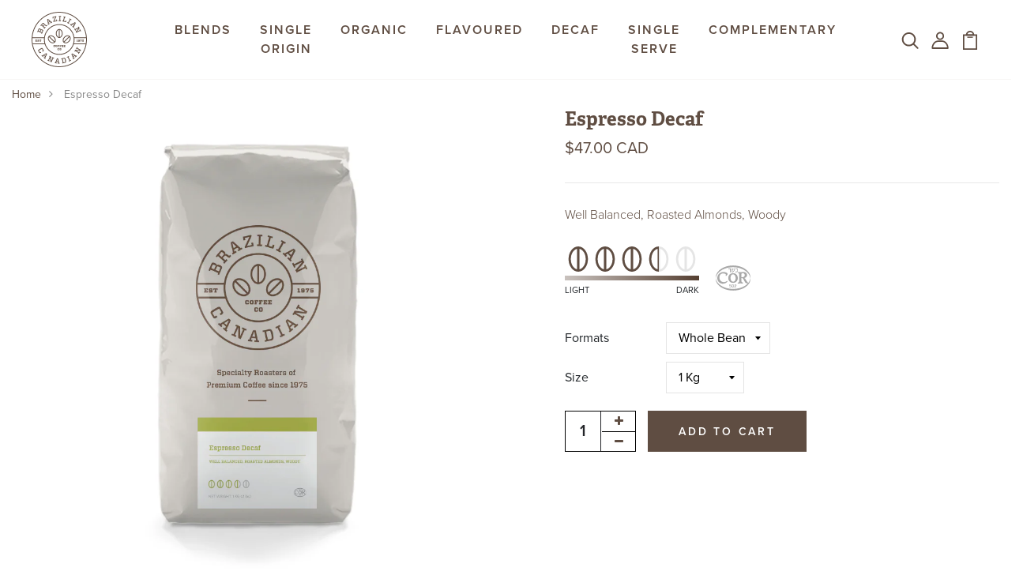

--- FILE ---
content_type: text/html; charset=utf-8
request_url: https://shop.braziliancoffeeco.com/products/espresso-decaf
body_size: 35391
content:
<!DOCTYPE html>
<!--[if IE 8]><html class="no-js lt-ie9" lang="en"> <![endif]-->
<!--[if IE 9 ]><html class="ie9 no-js"> <![endif]-->
<!--[if (gt IE 9)|!(IE)]><!--> <html class="no-js"> <!--<![endif]-->
<head>

  <!-- Basic page needs ================================================== -->
  <meta charset="utf-8">
  <meta http-equiv="X-UA-Compatible" content="IE=edge">

  <!-- Title and description ================================================== -->
  <title>
    Espresso Decaf &ndash; Brazilian Canadian Coffee Co.
  </title>

  
  <meta name="description" content="Well Balanced, Roasted Almonds, Woody">
  

  <!-- Helpers ================================================== -->
  <!-- /snippets/social-meta-tags.liquid -->



<link rel="shortcut icon" href="//shop.braziliancoffeeco.com/cdn/shop/t/3/assets/favicon.png?v=8490160020901381051599148105" type="image/png" />

<link rel="apple-touch-icon-precomposed" href="//shop.braziliancoffeeco.com/cdn/shop/t/3/assets/icon-for-mobile.png?v=1723" />
<link rel="apple-touch-icon-precomposed" sizes="57x57" href="//shop.braziliancoffeeco.com/cdn/shop/t/3/assets/icon-for-mobile_57x57.png?v=1723" />
<link rel="apple-touch-icon-precomposed" sizes="60x60" href="//shop.braziliancoffeeco.com/cdn/shop/t/3/assets/icon-for-mobile_60x60.png?v=1723" />
<link rel="apple-touch-icon-precomposed" sizes="72x72" href="//shop.braziliancoffeeco.com/cdn/shop/t/3/assets/icon-for-mobile_72x72.png?v=1723" />
<link rel="apple-touch-icon-precomposed" sizes="76x76" href="//shop.braziliancoffeeco.com/cdn/shop/t/3/assets/icon-for-mobile_76x76.png?v=1723" />
<link rel="apple-touch-icon-precomposed" sizes="114x114" href="//shop.braziliancoffeeco.com/cdn/shop/t/3/assets/icon-for-mobile_114x114.png?v=1723" />
<link rel="apple-touch-icon-precomposed" sizes="120x120" href="//shop.braziliancoffeeco.com/cdn/shop/t/3/assets/icon-for-mobile_120x120.png?v=1723" />
<link rel="apple-touch-icon-precomposed" sizes="144x144" href="//shop.braziliancoffeeco.com/cdn/shop/t/3/assets/icon-for-mobile_144x144.png?v=1723" />
<link rel="apple-touch-icon-precomposed" sizes="152x152" href="//shop.braziliancoffeeco.com/cdn/shop/t/3/assets/icon-for-mobile_152x152.png?v=1723" />



  <meta property="og:type" content="product">
  <meta property="og:title" content="Espresso Decaf">
  
  <meta property="og:image" content="http://shop.braziliancoffeeco.com/cdn/shop/products/EspressoDecaf_coffee_bag_front_grande.jpg?v=1615320879">
  <meta property="og:image:secure_url" content="https://shop.braziliancoffeeco.com/cdn/shop/products/EspressoDecaf_coffee_bag_front_grande.jpg?v=1615320879">
  
  <meta property="og:image" content="http://shop.braziliancoffeeco.com/cdn/shop/products/Brazilian_Espresso_Decaf_Coffee-6210_1_grande.jpg?v=1615320879">
  <meta property="og:image:secure_url" content="https://shop.braziliancoffeeco.com/cdn/shop/products/Brazilian_Espresso_Decaf_Coffee-6210_1_grande.jpg?v=1615320879">
  
  <meta property="og:price:amount" content="15.00">
  <meta property="og:price:currency" content="CAD">


  <meta property="og:description" content="Well Balanced, Roasted Almonds, Woody">

  <meta property="og:url" content="https://shop.braziliancoffeeco.com/products/espresso-decaf">
  <meta property="og:site_name" content="Brazilian Canadian Coffee Co.">





<meta name="twitter:card" content="summary">

  <meta name="twitter:title" content="Espresso Decaf">
  <meta name="twitter:description" content="Well Balanced, Roasted Almonds, Woody">
  <meta name="twitter:image" content="https://shop.braziliancoffeeco.com/cdn/shop/products/EspressoDecaf_coffee_bag_front_medium.jpg?v=1615320879">
  <meta name="twitter:image:width" content="240">
  <meta name="twitter:image:height" content="240">


  <link rel="canonical" href="https://shop.braziliancoffeeco.com/products/espresso-decaf">
  <meta name="viewport" content="width=device-width,initial-scale=1">
  <meta name="theme-color" content="#7fc9c4">
  <link rel="icon" href="//shop.braziliancoffeeco.com/cdn/shop/t/3/assets/favicon.png?v=8490160020901381051599148105" type="image/png" sizes="16x16">

  <!-- font -->
  
  
  <!-- CSS ================================================== -->
  
  
  <link href="//shop.braziliancoffeeco.com/cdn/shop/t/3/assets/timber_2.scss.css?v=85556398490164337741744727723" rel="stylesheet" type="text/css" media="all" />
  

  <link href="//shop.braziliancoffeeco.com/cdn/shop/t/3/assets/bootstrap.min.css?v=114217135004296749571605538556" rel="stylesheet" type="text/css" media="all" />
  <link href="//shop.braziliancoffeeco.com/cdn/shop/t/3/assets/slick.css?v=98340474046176884051597842636" rel="stylesheet" type="text/css" media="all" />
  <link href="//shop.braziliancoffeeco.com/cdn/shop/t/3/assets/slick-theme.css?v=184272576841816378971597842635" rel="stylesheet" type="text/css" media="all" />
  <link rel="stylesheet" href="//shop.braziliancoffeeco.com/cdn/shop/t/3/assets/jquery.fancybox.min.css?v=19278034316635137701597842630" media="nope!" onload="this.media='all'">
  <link href="//shop.braziliancoffeeco.com/cdn/shop/t/3/assets/style-main.scss.css?v=87094999083560795291597842664" rel="stylesheet" type="text/css" media="all" />
  <link href="//shop.braziliancoffeeco.com/cdn/shop/t/3/assets/engo-customize.scss.css?v=160105747506755835291743799881" rel="stylesheet" type="text/css" media="all" />
  <link href="//shop.braziliancoffeeco.com/cdn/shop/t/3/assets/animate.min.css?v=30636256313253750241597842614" rel="stylesheet" type="text/css" media="all" />
  
  

  <!-- Header hook for plugins ================================================== -->
  <script>window.performance && window.performance.mark && window.performance.mark('shopify.content_for_header.start');</script><meta id="shopify-digital-wallet" name="shopify-digital-wallet" content="/42552393887/digital_wallets/dialog">
<meta name="shopify-checkout-api-token" content="47ebfbfd3dbdded86fab2cfa70b1113c">
<link rel="alternate" type="application/json+oembed" href="https://shop.braziliancoffeeco.com/products/espresso-decaf.oembed">
<script async="async" src="/checkouts/internal/preloads.js?locale=en-CA"></script>
<link rel="preconnect" href="https://shop.app" crossorigin="anonymous">
<script async="async" src="https://shop.app/checkouts/internal/preloads.js?locale=en-CA&shop_id=42552393887" crossorigin="anonymous"></script>
<script id="apple-pay-shop-capabilities" type="application/json">{"shopId":42552393887,"countryCode":"CA","currencyCode":"CAD","merchantCapabilities":["supports3DS"],"merchantId":"gid:\/\/shopify\/Shop\/42552393887","merchantName":"Brazilian Canadian Coffee Co.","requiredBillingContactFields":["postalAddress","email"],"requiredShippingContactFields":["postalAddress","email"],"shippingType":"shipping","supportedNetworks":["visa","masterCard","amex","discover","interac","jcb"],"total":{"type":"pending","label":"Brazilian Canadian Coffee Co.","amount":"1.00"},"shopifyPaymentsEnabled":true,"supportsSubscriptions":true}</script>
<script id="shopify-features" type="application/json">{"accessToken":"47ebfbfd3dbdded86fab2cfa70b1113c","betas":["rich-media-storefront-analytics"],"domain":"shop.braziliancoffeeco.com","predictiveSearch":true,"shopId":42552393887,"locale":"en"}</script>
<script>var Shopify = Shopify || {};
Shopify.shop = "brazilian-canadian-coffee-co.myshopify.com";
Shopify.locale = "en";
Shopify.currency = {"active":"CAD","rate":"1.0"};
Shopify.country = "CA";
Shopify.theme = {"name":"Brazilian Canadian Coffee Co.","id":108797526175,"schema_name":"Monfee","schema_version":"1.0.1","theme_store_id":null,"role":"main"};
Shopify.theme.handle = "null";
Shopify.theme.style = {"id":null,"handle":null};
Shopify.cdnHost = "shop.braziliancoffeeco.com/cdn";
Shopify.routes = Shopify.routes || {};
Shopify.routes.root = "/";</script>
<script type="module">!function(o){(o.Shopify=o.Shopify||{}).modules=!0}(window);</script>
<script>!function(o){function n(){var o=[];function n(){o.push(Array.prototype.slice.apply(arguments))}return n.q=o,n}var t=o.Shopify=o.Shopify||{};t.loadFeatures=n(),t.autoloadFeatures=n()}(window);</script>
<script>
  window.ShopifyPay = window.ShopifyPay || {};
  window.ShopifyPay.apiHost = "shop.app\/pay";
  window.ShopifyPay.redirectState = null;
</script>
<script id="shop-js-analytics" type="application/json">{"pageType":"product"}</script>
<script defer="defer" async type="module" src="//shop.braziliancoffeeco.com/cdn/shopifycloud/shop-js/modules/v2/client.init-shop-cart-sync_BdyHc3Nr.en.esm.js"></script>
<script defer="defer" async type="module" src="//shop.braziliancoffeeco.com/cdn/shopifycloud/shop-js/modules/v2/chunk.common_Daul8nwZ.esm.js"></script>
<script type="module">
  await import("//shop.braziliancoffeeco.com/cdn/shopifycloud/shop-js/modules/v2/client.init-shop-cart-sync_BdyHc3Nr.en.esm.js");
await import("//shop.braziliancoffeeco.com/cdn/shopifycloud/shop-js/modules/v2/chunk.common_Daul8nwZ.esm.js");

  window.Shopify.SignInWithShop?.initShopCartSync?.({"fedCMEnabled":true,"windoidEnabled":true});

</script>
<script>
  window.Shopify = window.Shopify || {};
  if (!window.Shopify.featureAssets) window.Shopify.featureAssets = {};
  window.Shopify.featureAssets['shop-js'] = {"shop-cart-sync":["modules/v2/client.shop-cart-sync_QYOiDySF.en.esm.js","modules/v2/chunk.common_Daul8nwZ.esm.js"],"init-fed-cm":["modules/v2/client.init-fed-cm_DchLp9rc.en.esm.js","modules/v2/chunk.common_Daul8nwZ.esm.js"],"shop-button":["modules/v2/client.shop-button_OV7bAJc5.en.esm.js","modules/v2/chunk.common_Daul8nwZ.esm.js"],"init-windoid":["modules/v2/client.init-windoid_DwxFKQ8e.en.esm.js","modules/v2/chunk.common_Daul8nwZ.esm.js"],"shop-cash-offers":["modules/v2/client.shop-cash-offers_DWtL6Bq3.en.esm.js","modules/v2/chunk.common_Daul8nwZ.esm.js","modules/v2/chunk.modal_CQq8HTM6.esm.js"],"shop-toast-manager":["modules/v2/client.shop-toast-manager_CX9r1SjA.en.esm.js","modules/v2/chunk.common_Daul8nwZ.esm.js"],"init-shop-email-lookup-coordinator":["modules/v2/client.init-shop-email-lookup-coordinator_UhKnw74l.en.esm.js","modules/v2/chunk.common_Daul8nwZ.esm.js"],"pay-button":["modules/v2/client.pay-button_DzxNnLDY.en.esm.js","modules/v2/chunk.common_Daul8nwZ.esm.js"],"avatar":["modules/v2/client.avatar_BTnouDA3.en.esm.js"],"init-shop-cart-sync":["modules/v2/client.init-shop-cart-sync_BdyHc3Nr.en.esm.js","modules/v2/chunk.common_Daul8nwZ.esm.js"],"shop-login-button":["modules/v2/client.shop-login-button_D8B466_1.en.esm.js","modules/v2/chunk.common_Daul8nwZ.esm.js","modules/v2/chunk.modal_CQq8HTM6.esm.js"],"init-customer-accounts-sign-up":["modules/v2/client.init-customer-accounts-sign-up_C8fpPm4i.en.esm.js","modules/v2/client.shop-login-button_D8B466_1.en.esm.js","modules/v2/chunk.common_Daul8nwZ.esm.js","modules/v2/chunk.modal_CQq8HTM6.esm.js"],"init-shop-for-new-customer-accounts":["modules/v2/client.init-shop-for-new-customer-accounts_CVTO0Ztu.en.esm.js","modules/v2/client.shop-login-button_D8B466_1.en.esm.js","modules/v2/chunk.common_Daul8nwZ.esm.js","modules/v2/chunk.modal_CQq8HTM6.esm.js"],"init-customer-accounts":["modules/v2/client.init-customer-accounts_dRgKMfrE.en.esm.js","modules/v2/client.shop-login-button_D8B466_1.en.esm.js","modules/v2/chunk.common_Daul8nwZ.esm.js","modules/v2/chunk.modal_CQq8HTM6.esm.js"],"shop-follow-button":["modules/v2/client.shop-follow-button_CkZpjEct.en.esm.js","modules/v2/chunk.common_Daul8nwZ.esm.js","modules/v2/chunk.modal_CQq8HTM6.esm.js"],"lead-capture":["modules/v2/client.lead-capture_BntHBhfp.en.esm.js","modules/v2/chunk.common_Daul8nwZ.esm.js","modules/v2/chunk.modal_CQq8HTM6.esm.js"],"checkout-modal":["modules/v2/client.checkout-modal_CfxcYbTm.en.esm.js","modules/v2/chunk.common_Daul8nwZ.esm.js","modules/v2/chunk.modal_CQq8HTM6.esm.js"],"shop-login":["modules/v2/client.shop-login_Da4GZ2H6.en.esm.js","modules/v2/chunk.common_Daul8nwZ.esm.js","modules/v2/chunk.modal_CQq8HTM6.esm.js"],"payment-terms":["modules/v2/client.payment-terms_MV4M3zvL.en.esm.js","modules/v2/chunk.common_Daul8nwZ.esm.js","modules/v2/chunk.modal_CQq8HTM6.esm.js"]};
</script>
<script id="__st">var __st={"a":42552393887,"offset":-18000,"reqid":"6246f6d9-cb87-4c4d-8ffb-d26716c828a8-1769020199","pageurl":"shop.braziliancoffeeco.com\/products\/espresso-decaf","u":"6c2904e788d6","p":"product","rtyp":"product","rid":5543395524767};</script>
<script>window.ShopifyPaypalV4VisibilityTracking = true;</script>
<script id="captcha-bootstrap">!function(){'use strict';const t='contact',e='account',n='new_comment',o=[[t,t],['blogs',n],['comments',n],[t,'customer']],c=[[e,'customer_login'],[e,'guest_login'],[e,'recover_customer_password'],[e,'create_customer']],r=t=>t.map((([t,e])=>`form[action*='/${t}']:not([data-nocaptcha='true']) input[name='form_type'][value='${e}']`)).join(','),a=t=>()=>t?[...document.querySelectorAll(t)].map((t=>t.form)):[];function s(){const t=[...o],e=r(t);return a(e)}const i='password',u='form_key',d=['recaptcha-v3-token','g-recaptcha-response','h-captcha-response',i],f=()=>{try{return window.sessionStorage}catch{return}},m='__shopify_v',_=t=>t.elements[u];function p(t,e,n=!1){try{const o=window.sessionStorage,c=JSON.parse(o.getItem(e)),{data:r}=function(t){const{data:e,action:n}=t;return t[m]||n?{data:e,action:n}:{data:t,action:n}}(c);for(const[e,n]of Object.entries(r))t.elements[e]&&(t.elements[e].value=n);n&&o.removeItem(e)}catch(o){console.error('form repopulation failed',{error:o})}}const l='form_type',E='cptcha';function T(t){t.dataset[E]=!0}const w=window,h=w.document,L='Shopify',v='ce_forms',y='captcha';let A=!1;((t,e)=>{const n=(g='f06e6c50-85a8-45c8-87d0-21a2b65856fe',I='https://cdn.shopify.com/shopifycloud/storefront-forms-hcaptcha/ce_storefront_forms_captcha_hcaptcha.v1.5.2.iife.js',D={infoText:'Protected by hCaptcha',privacyText:'Privacy',termsText:'Terms'},(t,e,n)=>{const o=w[L][v],c=o.bindForm;if(c)return c(t,g,e,D).then(n);var r;o.q.push([[t,g,e,D],n]),r=I,A||(h.body.append(Object.assign(h.createElement('script'),{id:'captcha-provider',async:!0,src:r})),A=!0)});var g,I,D;w[L]=w[L]||{},w[L][v]=w[L][v]||{},w[L][v].q=[],w[L][y]=w[L][y]||{},w[L][y].protect=function(t,e){n(t,void 0,e),T(t)},Object.freeze(w[L][y]),function(t,e,n,w,h,L){const[v,y,A,g]=function(t,e,n){const i=e?o:[],u=t?c:[],d=[...i,...u],f=r(d),m=r(i),_=r(d.filter((([t,e])=>n.includes(e))));return[a(f),a(m),a(_),s()]}(w,h,L),I=t=>{const e=t.target;return e instanceof HTMLFormElement?e:e&&e.form},D=t=>v().includes(t);t.addEventListener('submit',(t=>{const e=I(t);if(!e)return;const n=D(e)&&!e.dataset.hcaptchaBound&&!e.dataset.recaptchaBound,o=_(e),c=g().includes(e)&&(!o||!o.value);(n||c)&&t.preventDefault(),c&&!n&&(function(t){try{if(!f())return;!function(t){const e=f();if(!e)return;const n=_(t);if(!n)return;const o=n.value;o&&e.removeItem(o)}(t);const e=Array.from(Array(32),(()=>Math.random().toString(36)[2])).join('');!function(t,e){_(t)||t.append(Object.assign(document.createElement('input'),{type:'hidden',name:u})),t.elements[u].value=e}(t,e),function(t,e){const n=f();if(!n)return;const o=[...t.querySelectorAll(`input[type='${i}']`)].map((({name:t})=>t)),c=[...d,...o],r={};for(const[a,s]of new FormData(t).entries())c.includes(a)||(r[a]=s);n.setItem(e,JSON.stringify({[m]:1,action:t.action,data:r}))}(t,e)}catch(e){console.error('failed to persist form',e)}}(e),e.submit())}));const S=(t,e)=>{t&&!t.dataset[E]&&(n(t,e.some((e=>e===t))),T(t))};for(const o of['focusin','change'])t.addEventListener(o,(t=>{const e=I(t);D(e)&&S(e,y())}));const B=e.get('form_key'),M=e.get(l),P=B&&M;t.addEventListener('DOMContentLoaded',(()=>{const t=y();if(P)for(const e of t)e.elements[l].value===M&&p(e,B);[...new Set([...A(),...v().filter((t=>'true'===t.dataset.shopifyCaptcha))])].forEach((e=>S(e,t)))}))}(h,new URLSearchParams(w.location.search),n,t,e,['guest_login'])})(!0,!0)}();</script>
<script integrity="sha256-4kQ18oKyAcykRKYeNunJcIwy7WH5gtpwJnB7kiuLZ1E=" data-source-attribution="shopify.loadfeatures" defer="defer" src="//shop.braziliancoffeeco.com/cdn/shopifycloud/storefront/assets/storefront/load_feature-a0a9edcb.js" crossorigin="anonymous"></script>
<script crossorigin="anonymous" defer="defer" src="//shop.braziliancoffeeco.com/cdn/shopifycloud/storefront/assets/shopify_pay/storefront-65b4c6d7.js?v=20250812"></script>
<script data-source-attribution="shopify.dynamic_checkout.dynamic.init">var Shopify=Shopify||{};Shopify.PaymentButton=Shopify.PaymentButton||{isStorefrontPortableWallets:!0,init:function(){window.Shopify.PaymentButton.init=function(){};var t=document.createElement("script");t.src="https://shop.braziliancoffeeco.com/cdn/shopifycloud/portable-wallets/latest/portable-wallets.en.js",t.type="module",document.head.appendChild(t)}};
</script>
<script data-source-attribution="shopify.dynamic_checkout.buyer_consent">
  function portableWalletsHideBuyerConsent(e){var t=document.getElementById("shopify-buyer-consent"),n=document.getElementById("shopify-subscription-policy-button");t&&n&&(t.classList.add("hidden"),t.setAttribute("aria-hidden","true"),n.removeEventListener("click",e))}function portableWalletsShowBuyerConsent(e){var t=document.getElementById("shopify-buyer-consent"),n=document.getElementById("shopify-subscription-policy-button");t&&n&&(t.classList.remove("hidden"),t.removeAttribute("aria-hidden"),n.addEventListener("click",e))}window.Shopify?.PaymentButton&&(window.Shopify.PaymentButton.hideBuyerConsent=portableWalletsHideBuyerConsent,window.Shopify.PaymentButton.showBuyerConsent=portableWalletsShowBuyerConsent);
</script>
<script>
  function portableWalletsCleanup(e){e&&e.src&&console.error("Failed to load portable wallets script "+e.src);var t=document.querySelectorAll("shopify-accelerated-checkout .shopify-payment-button__skeleton, shopify-accelerated-checkout-cart .wallet-cart-button__skeleton"),e=document.getElementById("shopify-buyer-consent");for(let e=0;e<t.length;e++)t[e].remove();e&&e.remove()}function portableWalletsNotLoadedAsModule(e){e instanceof ErrorEvent&&"string"==typeof e.message&&e.message.includes("import.meta")&&"string"==typeof e.filename&&e.filename.includes("portable-wallets")&&(window.removeEventListener("error",portableWalletsNotLoadedAsModule),window.Shopify.PaymentButton.failedToLoad=e,"loading"===document.readyState?document.addEventListener("DOMContentLoaded",window.Shopify.PaymentButton.init):window.Shopify.PaymentButton.init())}window.addEventListener("error",portableWalletsNotLoadedAsModule);
</script>

<script type="module" src="https://shop.braziliancoffeeco.com/cdn/shopifycloud/portable-wallets/latest/portable-wallets.en.js" onError="portableWalletsCleanup(this)" crossorigin="anonymous"></script>
<script nomodule>
  document.addEventListener("DOMContentLoaded", portableWalletsCleanup);
</script>

<link id="shopify-accelerated-checkout-styles" rel="stylesheet" media="screen" href="https://shop.braziliancoffeeco.com/cdn/shopifycloud/portable-wallets/latest/accelerated-checkout-backwards-compat.css" crossorigin="anonymous">
<style id="shopify-accelerated-checkout-cart">
        #shopify-buyer-consent {
  margin-top: 1em;
  display: inline-block;
  width: 100%;
}

#shopify-buyer-consent.hidden {
  display: none;
}

#shopify-subscription-policy-button {
  background: none;
  border: none;
  padding: 0;
  text-decoration: underline;
  font-size: inherit;
  cursor: pointer;
}

#shopify-subscription-policy-button::before {
  box-shadow: none;
}

      </style>

<script>window.performance && window.performance.mark && window.performance.mark('shopify.content_for_header.end');</script>
  <!-- /snippets/oldIE-js.liquid -->


<!--[if lt IE 9]>
<script src="//cdnjs.cloudflare.com/ajax/libs/html5shiv/3.7.2/html5shiv.min.js" type="text/javascript"></script>
<script src="//shop.braziliancoffeeco.com/cdn/shop/t/3/assets/respond.min.js?v=1723" type="text/javascript"></script>
<link href="//shop.braziliancoffeeco.com/cdn/shop/t/3/assets/respond-proxy.html" id="respond-proxy" rel="respond-proxy" />
<link href="//shop.braziliancoffeeco.com/search?q=03415a7290c1dc76490ed311c807a828" id="respond-redirect" rel="respond-redirect" />
<script src="//shop.braziliancoffeeco.com/search?q=03415a7290c1dc76490ed311c807a828" type="text/javascript"></script>
<![endif]-->


  <script src="//shop.braziliancoffeeco.com/cdn/shop/t/3/assets/jquery-3.5.0.min.js?v=16874778797910128561597842628" type="text/javascript"></script>
  <link href="//cdnjs.cloudflare.com/ajax/libs/font-awesome/4.7.0/css/font-awesome.min.css" rel="stylesheet" type="text/css" media="all" />
  <link href="//cdnjs.cloudflare.com/ajax/libs/font-awesome/4.7.0/fonts/fontawesome-webfont.svg" rel="stylesheet" type="text/css" media="all" />
  <link href="//cdnjs.cloudflare.com/ajax/libs/font-awesome/4.7.0/fonts/FontAwesome.otf" rel="stylesheet" type="text/css" media="all" />
  <link href="//cdnjs.cloudflare.com/ajax/libs/font-awesome/4.7.0/fonts/fontawesome-webfont.eot" rel="stylesheet" type="text/css" media="all" />
  <link href="//cdnjs.cloudflare.com/ajax/libs/font-awesome/4.7.0/fonts/fontawesome-webfont.ttf" rel="stylesheet" type="text/css" media="all" />
  <link href="//cdnjs.cloudflare.com/ajax/libs/font-awesome/4.7.0/fonts/fontawesome-webfont.woff" rel="stylesheet" type="text/css" media="all" />
  <link href="//cdnjs.cloudflare.com/ajax/libs/font-awesome/4.7.0/fonts/fontawesome-webfont.woff2" rel="stylesheet" type="text/css" media="all" />
  <script src="//shop.braziliancoffeeco.com/cdn/shopifycloud/storefront/assets/themes_support/api.jquery-7ab1a3a4.js" type="text/javascript"></script>
  <script src="//shop.braziliancoffeeco.com/cdn/shop/t/3/assets/modernizr-2.8.3.min.js?v=174727525422211915231597842634" type="text/javascript"></script>
  <script src="//shop.braziliancoffeeco.com/cdn/shopifycloud/storefront/assets/themes_support/option_selection-b017cd28.js" type="text/javascript"></script>
  <script src="//shop.braziliancoffeeco.com/cdn/shop/t/3/assets/lazysizes.min.js?v=18178776694225242271597842632" type="text/javascript"></script>


  <script>
    window.ajax_cart = true;
    window.money_format = '<span class="money">${{amount}} CAD</span>';
    window.shop_currency = 'CAD';
    window.show_multiple_currencies = true;
    window.loading_url = "//shop.braziliancoffeeco.com/cdn/shop/t/3/assets/loader.gif?v=9076874988191347041597842632";
    window.use_color_swatch = true;
    window.product_image_resize = true;
    window.enable_sidebar_multiple_choice = true;

    window.file_url = "//shop.braziliancoffeeco.com/cdn/shop/files/?v=1723";
    window.asset_url = "";
    window.images_size = {
      is_crop: true,
      ratio_width : 1,
      ratio_height : 1,
    };
    window.inventory_text = {
      in_stock: "In Stock",
      many_in_stock: "Translation missing: en.products.product.many_in_stock",
      out_of_stock: "Out Of Stock",
      add_to_cart: "Add to Cart",
      sold_out: "Sold Out",
      unavailable: "Unavailable"
    };

    window.sidebar_toggle = {
      show_sidebar_toggle: "Translation missing: en.general.sidebar_toggle.show_sidebar_toggle",
      hide_sidebar_toggle: "Translation missing: en.general.sidebar_toggle.hide_sidebar_toggle"
    };

  </script>

  
  

  <!-- /snippets/social-meta-tags.liquid -->



<link rel="shortcut icon" href="//shop.braziliancoffeeco.com/cdn/shop/t/3/assets/favicon.png?v=8490160020901381051599148105" type="image/png" />

<link rel="apple-touch-icon-precomposed" href="//shop.braziliancoffeeco.com/cdn/shop/t/3/assets/icon-for-mobile.png?v=1723" />
<link rel="apple-touch-icon-precomposed" sizes="57x57" href="//shop.braziliancoffeeco.com/cdn/shop/t/3/assets/icon-for-mobile_57x57.png?v=1723" />
<link rel="apple-touch-icon-precomposed" sizes="60x60" href="//shop.braziliancoffeeco.com/cdn/shop/t/3/assets/icon-for-mobile_60x60.png?v=1723" />
<link rel="apple-touch-icon-precomposed" sizes="72x72" href="//shop.braziliancoffeeco.com/cdn/shop/t/3/assets/icon-for-mobile_72x72.png?v=1723" />
<link rel="apple-touch-icon-precomposed" sizes="76x76" href="//shop.braziliancoffeeco.com/cdn/shop/t/3/assets/icon-for-mobile_76x76.png?v=1723" />
<link rel="apple-touch-icon-precomposed" sizes="114x114" href="//shop.braziliancoffeeco.com/cdn/shop/t/3/assets/icon-for-mobile_114x114.png?v=1723" />
<link rel="apple-touch-icon-precomposed" sizes="120x120" href="//shop.braziliancoffeeco.com/cdn/shop/t/3/assets/icon-for-mobile_120x120.png?v=1723" />
<link rel="apple-touch-icon-precomposed" sizes="144x144" href="//shop.braziliancoffeeco.com/cdn/shop/t/3/assets/icon-for-mobile_144x144.png?v=1723" />
<link rel="apple-touch-icon-precomposed" sizes="152x152" href="//shop.braziliancoffeeco.com/cdn/shop/t/3/assets/icon-for-mobile_152x152.png?v=1723" />



  <meta property="og:type" content="product">
  <meta property="og:title" content="Espresso Decaf">
  
  <meta property="og:image" content="http://shop.braziliancoffeeco.com/cdn/shop/products/EspressoDecaf_coffee_bag_front_grande.jpg?v=1615320879">
  <meta property="og:image:secure_url" content="https://shop.braziliancoffeeco.com/cdn/shop/products/EspressoDecaf_coffee_bag_front_grande.jpg?v=1615320879">
  
  <meta property="og:image" content="http://shop.braziliancoffeeco.com/cdn/shop/products/Brazilian_Espresso_Decaf_Coffee-6210_1_grande.jpg?v=1615320879">
  <meta property="og:image:secure_url" content="https://shop.braziliancoffeeco.com/cdn/shop/products/Brazilian_Espresso_Decaf_Coffee-6210_1_grande.jpg?v=1615320879">
  
  <meta property="og:price:amount" content="15.00">
  <meta property="og:price:currency" content="CAD">


  <meta property="og:description" content="Well Balanced, Roasted Almonds, Woody">

  <meta property="og:url" content="https://shop.braziliancoffeeco.com/products/espresso-decaf">
  <meta property="og:site_name" content="Brazilian Canadian Coffee Co.">





<meta name="twitter:card" content="summary">

  <meta name="twitter:title" content="Espresso Decaf">
  <meta name="twitter:description" content="Well Balanced, Roasted Almonds, Woody">
  <meta name="twitter:image" content="https://shop.braziliancoffeeco.com/cdn/shop/products/EspressoDecaf_coffee_bag_front_medium.jpg?v=1615320879">
  <meta name="twitter:image:width" content="240">
  <meta name="twitter:image:height" content="240">



<!-- "snippets/weglot_hreftags.liquid" was not rendered, the associated app was uninstalled -->
<!-- "snippets/weglot_switcher.liquid" was not rendered, the associated app was uninstalled -->
<link href="https://monorail-edge.shopifysvc.com" rel="dns-prefetch">
<script>(function(){if ("sendBeacon" in navigator && "performance" in window) {try {var session_token_from_headers = performance.getEntriesByType('navigation')[0].serverTiming.find(x => x.name == '_s').description;} catch {var session_token_from_headers = undefined;}var session_cookie_matches = document.cookie.match(/_shopify_s=([^;]*)/);var session_token_from_cookie = session_cookie_matches && session_cookie_matches.length === 2 ? session_cookie_matches[1] : "";var session_token = session_token_from_headers || session_token_from_cookie || "";function handle_abandonment_event(e) {var entries = performance.getEntries().filter(function(entry) {return /monorail-edge.shopifysvc.com/.test(entry.name);});if (!window.abandonment_tracked && entries.length === 0) {window.abandonment_tracked = true;var currentMs = Date.now();var navigation_start = performance.timing.navigationStart;var payload = {shop_id: 42552393887,url: window.location.href,navigation_start,duration: currentMs - navigation_start,session_token,page_type: "product"};window.navigator.sendBeacon("https://monorail-edge.shopifysvc.com/v1/produce", JSON.stringify({schema_id: "online_store_buyer_site_abandonment/1.1",payload: payload,metadata: {event_created_at_ms: currentMs,event_sent_at_ms: currentMs}}));}}window.addEventListener('pagehide', handle_abandonment_event);}}());</script>
<script id="web-pixels-manager-setup">(function e(e,d,r,n,o){if(void 0===o&&(o={}),!Boolean(null===(a=null===(i=window.Shopify)||void 0===i?void 0:i.analytics)||void 0===a?void 0:a.replayQueue)){var i,a;window.Shopify=window.Shopify||{};var t=window.Shopify;t.analytics=t.analytics||{};var s=t.analytics;s.replayQueue=[],s.publish=function(e,d,r){return s.replayQueue.push([e,d,r]),!0};try{self.performance.mark("wpm:start")}catch(e){}var l=function(){var e={modern:/Edge?\/(1{2}[4-9]|1[2-9]\d|[2-9]\d{2}|\d{4,})\.\d+(\.\d+|)|Firefox\/(1{2}[4-9]|1[2-9]\d|[2-9]\d{2}|\d{4,})\.\d+(\.\d+|)|Chrom(ium|e)\/(9{2}|\d{3,})\.\d+(\.\d+|)|(Maci|X1{2}).+ Version\/(15\.\d+|(1[6-9]|[2-9]\d|\d{3,})\.\d+)([,.]\d+|)( \(\w+\)|)( Mobile\/\w+|) Safari\/|Chrome.+OPR\/(9{2}|\d{3,})\.\d+\.\d+|(CPU[ +]OS|iPhone[ +]OS|CPU[ +]iPhone|CPU IPhone OS|CPU iPad OS)[ +]+(15[._]\d+|(1[6-9]|[2-9]\d|\d{3,})[._]\d+)([._]\d+|)|Android:?[ /-](13[3-9]|1[4-9]\d|[2-9]\d{2}|\d{4,})(\.\d+|)(\.\d+|)|Android.+Firefox\/(13[5-9]|1[4-9]\d|[2-9]\d{2}|\d{4,})\.\d+(\.\d+|)|Android.+Chrom(ium|e)\/(13[3-9]|1[4-9]\d|[2-9]\d{2}|\d{4,})\.\d+(\.\d+|)|SamsungBrowser\/([2-9]\d|\d{3,})\.\d+/,legacy:/Edge?\/(1[6-9]|[2-9]\d|\d{3,})\.\d+(\.\d+|)|Firefox\/(5[4-9]|[6-9]\d|\d{3,})\.\d+(\.\d+|)|Chrom(ium|e)\/(5[1-9]|[6-9]\d|\d{3,})\.\d+(\.\d+|)([\d.]+$|.*Safari\/(?![\d.]+ Edge\/[\d.]+$))|(Maci|X1{2}).+ Version\/(10\.\d+|(1[1-9]|[2-9]\d|\d{3,})\.\d+)([,.]\d+|)( \(\w+\)|)( Mobile\/\w+|) Safari\/|Chrome.+OPR\/(3[89]|[4-9]\d|\d{3,})\.\d+\.\d+|(CPU[ +]OS|iPhone[ +]OS|CPU[ +]iPhone|CPU IPhone OS|CPU iPad OS)[ +]+(10[._]\d+|(1[1-9]|[2-9]\d|\d{3,})[._]\d+)([._]\d+|)|Android:?[ /-](13[3-9]|1[4-9]\d|[2-9]\d{2}|\d{4,})(\.\d+|)(\.\d+|)|Mobile Safari.+OPR\/([89]\d|\d{3,})\.\d+\.\d+|Android.+Firefox\/(13[5-9]|1[4-9]\d|[2-9]\d{2}|\d{4,})\.\d+(\.\d+|)|Android.+Chrom(ium|e)\/(13[3-9]|1[4-9]\d|[2-9]\d{2}|\d{4,})\.\d+(\.\d+|)|Android.+(UC? ?Browser|UCWEB|U3)[ /]?(15\.([5-9]|\d{2,})|(1[6-9]|[2-9]\d|\d{3,})\.\d+)\.\d+|SamsungBrowser\/(5\.\d+|([6-9]|\d{2,})\.\d+)|Android.+MQ{2}Browser\/(14(\.(9|\d{2,})|)|(1[5-9]|[2-9]\d|\d{3,})(\.\d+|))(\.\d+|)|K[Aa][Ii]OS\/(3\.\d+|([4-9]|\d{2,})\.\d+)(\.\d+|)/},d=e.modern,r=e.legacy,n=navigator.userAgent;return n.match(d)?"modern":n.match(r)?"legacy":"unknown"}(),u="modern"===l?"modern":"legacy",c=(null!=n?n:{modern:"",legacy:""})[u],f=function(e){return[e.baseUrl,"/wpm","/b",e.hashVersion,"modern"===e.buildTarget?"m":"l",".js"].join("")}({baseUrl:d,hashVersion:r,buildTarget:u}),m=function(e){var d=e.version,r=e.bundleTarget,n=e.surface,o=e.pageUrl,i=e.monorailEndpoint;return{emit:function(e){var a=e.status,t=e.errorMsg,s=(new Date).getTime(),l=JSON.stringify({metadata:{event_sent_at_ms:s},events:[{schema_id:"web_pixels_manager_load/3.1",payload:{version:d,bundle_target:r,page_url:o,status:a,surface:n,error_msg:t},metadata:{event_created_at_ms:s}}]});if(!i)return console&&console.warn&&console.warn("[Web Pixels Manager] No Monorail endpoint provided, skipping logging."),!1;try{return self.navigator.sendBeacon.bind(self.navigator)(i,l)}catch(e){}var u=new XMLHttpRequest;try{return u.open("POST",i,!0),u.setRequestHeader("Content-Type","text/plain"),u.send(l),!0}catch(e){return console&&console.warn&&console.warn("[Web Pixels Manager] Got an unhandled error while logging to Monorail."),!1}}}}({version:r,bundleTarget:l,surface:e.surface,pageUrl:self.location.href,monorailEndpoint:e.monorailEndpoint});try{o.browserTarget=l,function(e){var d=e.src,r=e.async,n=void 0===r||r,o=e.onload,i=e.onerror,a=e.sri,t=e.scriptDataAttributes,s=void 0===t?{}:t,l=document.createElement("script"),u=document.querySelector("head"),c=document.querySelector("body");if(l.async=n,l.src=d,a&&(l.integrity=a,l.crossOrigin="anonymous"),s)for(var f in s)if(Object.prototype.hasOwnProperty.call(s,f))try{l.dataset[f]=s[f]}catch(e){}if(o&&l.addEventListener("load",o),i&&l.addEventListener("error",i),u)u.appendChild(l);else{if(!c)throw new Error("Did not find a head or body element to append the script");c.appendChild(l)}}({src:f,async:!0,onload:function(){if(!function(){var e,d;return Boolean(null===(d=null===(e=window.Shopify)||void 0===e?void 0:e.analytics)||void 0===d?void 0:d.initialized)}()){var d=window.webPixelsManager.init(e)||void 0;if(d){var r=window.Shopify.analytics;r.replayQueue.forEach((function(e){var r=e[0],n=e[1],o=e[2];d.publishCustomEvent(r,n,o)})),r.replayQueue=[],r.publish=d.publishCustomEvent,r.visitor=d.visitor,r.initialized=!0}}},onerror:function(){return m.emit({status:"failed",errorMsg:"".concat(f," has failed to load")})},sri:function(e){var d=/^sha384-[A-Za-z0-9+/=]+$/;return"string"==typeof e&&d.test(e)}(c)?c:"",scriptDataAttributes:o}),m.emit({status:"loading"})}catch(e){m.emit({status:"failed",errorMsg:(null==e?void 0:e.message)||"Unknown error"})}}})({shopId: 42552393887,storefrontBaseUrl: "https://shop.braziliancoffeeco.com",extensionsBaseUrl: "https://extensions.shopifycdn.com/cdn/shopifycloud/web-pixels-manager",monorailEndpoint: "https://monorail-edge.shopifysvc.com/unstable/produce_batch",surface: "storefront-renderer",enabledBetaFlags: ["2dca8a86"],webPixelsConfigList: [{"id":"204701855","configuration":"{\"pixel_id\":\"456632912313319\",\"pixel_type\":\"facebook_pixel\",\"metaapp_system_user_token\":\"-\"}","eventPayloadVersion":"v1","runtimeContext":"OPEN","scriptVersion":"ca16bc87fe92b6042fbaa3acc2fbdaa6","type":"APP","apiClientId":2329312,"privacyPurposes":["ANALYTICS","MARKETING","SALE_OF_DATA"],"dataSharingAdjustments":{"protectedCustomerApprovalScopes":["read_customer_address","read_customer_email","read_customer_name","read_customer_personal_data","read_customer_phone"]}},{"id":"shopify-app-pixel","configuration":"{}","eventPayloadVersion":"v1","runtimeContext":"STRICT","scriptVersion":"0450","apiClientId":"shopify-pixel","type":"APP","privacyPurposes":["ANALYTICS","MARKETING"]},{"id":"shopify-custom-pixel","eventPayloadVersion":"v1","runtimeContext":"LAX","scriptVersion":"0450","apiClientId":"shopify-pixel","type":"CUSTOM","privacyPurposes":["ANALYTICS","MARKETING"]}],isMerchantRequest: false,initData: {"shop":{"name":"Brazilian Canadian Coffee Co.","paymentSettings":{"currencyCode":"CAD"},"myshopifyDomain":"brazilian-canadian-coffee-co.myshopify.com","countryCode":"CA","storefrontUrl":"https:\/\/shop.braziliancoffeeco.com"},"customer":null,"cart":null,"checkout":null,"productVariants":[{"price":{"amount":47.0,"currencyCode":"CAD"},"product":{"title":"Espresso Decaf","vendor":"Brazilian Canadian Coffee","id":"5543395524767","untranslatedTitle":"Espresso Decaf","url":"\/products\/espresso-decaf","type":"Coffee"},"id":"37794304000159","image":{"src":"\/\/shop.braziliancoffeeco.com\/cdn\/shop\/products\/EspressoDecaf_coffee_bag_front.jpg?v=1615320879"},"sku":"10220100-0000","title":"Whole Bean \/ 1 Kg","untranslatedTitle":"Whole Bean \/ 1 Kg"},{"price":{"amount":188.0,"currencyCode":"CAD"},"product":{"title":"Espresso Decaf","vendor":"Brazilian Canadian Coffee","id":"5543395524767","untranslatedTitle":"Espresso Decaf","url":"\/products\/espresso-decaf","type":"Coffee"},"id":"37794304032927","image":{"src":"\/\/shop.braziliancoffeeco.com\/cdn\/shop\/products\/EspressoDecaf_coffee_bag_front.jpg?v=1615320879"},"sku":"10220100-0000","title":"Whole Bean \/ 4 x 1 Kg","untranslatedTitle":"Whole Bean \/ 4 x 1 Kg"},{"price":{"amount":15.0,"currencyCode":"CAD"},"product":{"title":"Espresso Decaf","vendor":"Brazilian Canadian Coffee","id":"5543395524767","untranslatedTitle":"Espresso Decaf","url":"\/products\/espresso-decaf","type":"Coffee"},"id":"37794304065695","image":{"src":"\/\/shop.braziliancoffeeco.com\/cdn\/shop\/products\/Brazilian_Espresso_Decaf_Coffee-6210_1.jpg?v=1615320879"},"sku":"13220250-3900","title":"Ground \/ 300 g","untranslatedTitle":"Ground \/ 300 g"},{"price":{"amount":180.0,"currencyCode":"CAD"},"product":{"title":"Espresso Decaf","vendor":"Brazilian Canadian Coffee","id":"5543395524767","untranslatedTitle":"Espresso Decaf","url":"\/products\/espresso-decaf","type":"Coffee"},"id":"37794304098463","image":{"src":"\/\/shop.braziliancoffeeco.com\/cdn\/shop\/products\/Brazilian_Espresso_Decaf_Coffee-6210_1.jpg?v=1615320879"},"sku":"13220250-3900","title":"Ground \/ 12 x 300 g","untranslatedTitle":"Ground \/ 12 x 300 g"}],"purchasingCompany":null},},"https://shop.braziliancoffeeco.com/cdn","fcfee988w5aeb613cpc8e4bc33m6693e112",{"modern":"","legacy":""},{"shopId":"42552393887","storefrontBaseUrl":"https:\/\/shop.braziliancoffeeco.com","extensionBaseUrl":"https:\/\/extensions.shopifycdn.com\/cdn\/shopifycloud\/web-pixels-manager","surface":"storefront-renderer","enabledBetaFlags":"[\"2dca8a86\"]","isMerchantRequest":"false","hashVersion":"fcfee988w5aeb613cpc8e4bc33m6693e112","publish":"custom","events":"[[\"page_viewed\",{}],[\"product_viewed\",{\"productVariant\":{\"price\":{\"amount\":47.0,\"currencyCode\":\"CAD\"},\"product\":{\"title\":\"Espresso Decaf\",\"vendor\":\"Brazilian Canadian Coffee\",\"id\":\"5543395524767\",\"untranslatedTitle\":\"Espresso Decaf\",\"url\":\"\/products\/espresso-decaf\",\"type\":\"Coffee\"},\"id\":\"37794304000159\",\"image\":{\"src\":\"\/\/shop.braziliancoffeeco.com\/cdn\/shop\/products\/EspressoDecaf_coffee_bag_front.jpg?v=1615320879\"},\"sku\":\"10220100-0000\",\"title\":\"Whole Bean \/ 1 Kg\",\"untranslatedTitle\":\"Whole Bean \/ 1 Kg\"}}]]"});</script><script>
  window.ShopifyAnalytics = window.ShopifyAnalytics || {};
  window.ShopifyAnalytics.meta = window.ShopifyAnalytics.meta || {};
  window.ShopifyAnalytics.meta.currency = 'CAD';
  var meta = {"product":{"id":5543395524767,"gid":"gid:\/\/shopify\/Product\/5543395524767","vendor":"Brazilian Canadian Coffee","type":"Coffee","handle":"espresso-decaf","variants":[{"id":37794304000159,"price":4700,"name":"Espresso Decaf - Whole Bean \/ 1 Kg","public_title":"Whole Bean \/ 1 Kg","sku":"10220100-0000"},{"id":37794304032927,"price":18800,"name":"Espresso Decaf - Whole Bean \/ 4 x 1 Kg","public_title":"Whole Bean \/ 4 x 1 Kg","sku":"10220100-0000"},{"id":37794304065695,"price":1500,"name":"Espresso Decaf - Ground \/ 300 g","public_title":"Ground \/ 300 g","sku":"13220250-3900"},{"id":37794304098463,"price":18000,"name":"Espresso Decaf - Ground \/ 12 x 300 g","public_title":"Ground \/ 12 x 300 g","sku":"13220250-3900"}],"remote":false},"page":{"pageType":"product","resourceType":"product","resourceId":5543395524767,"requestId":"6246f6d9-cb87-4c4d-8ffb-d26716c828a8-1769020199"}};
  for (var attr in meta) {
    window.ShopifyAnalytics.meta[attr] = meta[attr];
  }
</script>
<script class="analytics">
  (function () {
    var customDocumentWrite = function(content) {
      var jquery = null;

      if (window.jQuery) {
        jquery = window.jQuery;
      } else if (window.Checkout && window.Checkout.$) {
        jquery = window.Checkout.$;
      }

      if (jquery) {
        jquery('body').append(content);
      }
    };

    var hasLoggedConversion = function(token) {
      if (token) {
        return document.cookie.indexOf('loggedConversion=' + token) !== -1;
      }
      return false;
    }

    var setCookieIfConversion = function(token) {
      if (token) {
        var twoMonthsFromNow = new Date(Date.now());
        twoMonthsFromNow.setMonth(twoMonthsFromNow.getMonth() + 2);

        document.cookie = 'loggedConversion=' + token + '; expires=' + twoMonthsFromNow;
      }
    }

    var trekkie = window.ShopifyAnalytics.lib = window.trekkie = window.trekkie || [];
    if (trekkie.integrations) {
      return;
    }
    trekkie.methods = [
      'identify',
      'page',
      'ready',
      'track',
      'trackForm',
      'trackLink'
    ];
    trekkie.factory = function(method) {
      return function() {
        var args = Array.prototype.slice.call(arguments);
        args.unshift(method);
        trekkie.push(args);
        return trekkie;
      };
    };
    for (var i = 0; i < trekkie.methods.length; i++) {
      var key = trekkie.methods[i];
      trekkie[key] = trekkie.factory(key);
    }
    trekkie.load = function(config) {
      trekkie.config = config || {};
      trekkie.config.initialDocumentCookie = document.cookie;
      var first = document.getElementsByTagName('script')[0];
      var script = document.createElement('script');
      script.type = 'text/javascript';
      script.onerror = function(e) {
        var scriptFallback = document.createElement('script');
        scriptFallback.type = 'text/javascript';
        scriptFallback.onerror = function(error) {
                var Monorail = {
      produce: function produce(monorailDomain, schemaId, payload) {
        var currentMs = new Date().getTime();
        var event = {
          schema_id: schemaId,
          payload: payload,
          metadata: {
            event_created_at_ms: currentMs,
            event_sent_at_ms: currentMs
          }
        };
        return Monorail.sendRequest("https://" + monorailDomain + "/v1/produce", JSON.stringify(event));
      },
      sendRequest: function sendRequest(endpointUrl, payload) {
        // Try the sendBeacon API
        if (window && window.navigator && typeof window.navigator.sendBeacon === 'function' && typeof window.Blob === 'function' && !Monorail.isIos12()) {
          var blobData = new window.Blob([payload], {
            type: 'text/plain'
          });

          if (window.navigator.sendBeacon(endpointUrl, blobData)) {
            return true;
          } // sendBeacon was not successful

        } // XHR beacon

        var xhr = new XMLHttpRequest();

        try {
          xhr.open('POST', endpointUrl);
          xhr.setRequestHeader('Content-Type', 'text/plain');
          xhr.send(payload);
        } catch (e) {
          console.log(e);
        }

        return false;
      },
      isIos12: function isIos12() {
        return window.navigator.userAgent.lastIndexOf('iPhone; CPU iPhone OS 12_') !== -1 || window.navigator.userAgent.lastIndexOf('iPad; CPU OS 12_') !== -1;
      }
    };
    Monorail.produce('monorail-edge.shopifysvc.com',
      'trekkie_storefront_load_errors/1.1',
      {shop_id: 42552393887,
      theme_id: 108797526175,
      app_name: "storefront",
      context_url: window.location.href,
      source_url: "//shop.braziliancoffeeco.com/cdn/s/trekkie.storefront.cd680fe47e6c39ca5d5df5f0a32d569bc48c0f27.min.js"});

        };
        scriptFallback.async = true;
        scriptFallback.src = '//shop.braziliancoffeeco.com/cdn/s/trekkie.storefront.cd680fe47e6c39ca5d5df5f0a32d569bc48c0f27.min.js';
        first.parentNode.insertBefore(scriptFallback, first);
      };
      script.async = true;
      script.src = '//shop.braziliancoffeeco.com/cdn/s/trekkie.storefront.cd680fe47e6c39ca5d5df5f0a32d569bc48c0f27.min.js';
      first.parentNode.insertBefore(script, first);
    };
    trekkie.load(
      {"Trekkie":{"appName":"storefront","development":false,"defaultAttributes":{"shopId":42552393887,"isMerchantRequest":null,"themeId":108797526175,"themeCityHash":"6452074005267236077","contentLanguage":"en","currency":"CAD","eventMetadataId":"02f31756-02e5-46c9-b062-4da16be922e4"},"isServerSideCookieWritingEnabled":true,"monorailRegion":"shop_domain","enabledBetaFlags":["65f19447"]},"Session Attribution":{},"S2S":{"facebookCapiEnabled":true,"source":"trekkie-storefront-renderer","apiClientId":580111}}
    );

    var loaded = false;
    trekkie.ready(function() {
      if (loaded) return;
      loaded = true;

      window.ShopifyAnalytics.lib = window.trekkie;

      var originalDocumentWrite = document.write;
      document.write = customDocumentWrite;
      try { window.ShopifyAnalytics.merchantGoogleAnalytics.call(this); } catch(error) {};
      document.write = originalDocumentWrite;

      window.ShopifyAnalytics.lib.page(null,{"pageType":"product","resourceType":"product","resourceId":5543395524767,"requestId":"6246f6d9-cb87-4c4d-8ffb-d26716c828a8-1769020199","shopifyEmitted":true});

      var match = window.location.pathname.match(/checkouts\/(.+)\/(thank_you|post_purchase)/)
      var token = match? match[1]: undefined;
      if (!hasLoggedConversion(token)) {
        setCookieIfConversion(token);
        window.ShopifyAnalytics.lib.track("Viewed Product",{"currency":"CAD","variantId":37794304000159,"productId":5543395524767,"productGid":"gid:\/\/shopify\/Product\/5543395524767","name":"Espresso Decaf - Whole Bean \/ 1 Kg","price":"47.00","sku":"10220100-0000","brand":"Brazilian Canadian Coffee","variant":"Whole Bean \/ 1 Kg","category":"Coffee","nonInteraction":true,"remote":false},undefined,undefined,{"shopifyEmitted":true});
      window.ShopifyAnalytics.lib.track("monorail:\/\/trekkie_storefront_viewed_product\/1.1",{"currency":"CAD","variantId":37794304000159,"productId":5543395524767,"productGid":"gid:\/\/shopify\/Product\/5543395524767","name":"Espresso Decaf - Whole Bean \/ 1 Kg","price":"47.00","sku":"10220100-0000","brand":"Brazilian Canadian Coffee","variant":"Whole Bean \/ 1 Kg","category":"Coffee","nonInteraction":true,"remote":false,"referer":"https:\/\/shop.braziliancoffeeco.com\/products\/espresso-decaf"});
      }
    });


        var eventsListenerScript = document.createElement('script');
        eventsListenerScript.async = true;
        eventsListenerScript.src = "//shop.braziliancoffeeco.com/cdn/shopifycloud/storefront/assets/shop_events_listener-3da45d37.js";
        document.getElementsByTagName('head')[0].appendChild(eventsListenerScript);

})();</script>
<script
  defer
  src="https://shop.braziliancoffeeco.com/cdn/shopifycloud/perf-kit/shopify-perf-kit-3.0.4.min.js"
  data-application="storefront-renderer"
  data-shop-id="42552393887"
  data-render-region="gcp-us-central1"
  data-page-type="product"
  data-theme-instance-id="108797526175"
  data-theme-name="Monfee"
  data-theme-version="1.0.1"
  data-monorail-region="shop_domain"
  data-resource-timing-sampling-rate="10"
  data-shs="true"
  data-shs-beacon="true"
  data-shs-export-with-fetch="true"
  data-shs-logs-sample-rate="1"
  data-shs-beacon-endpoint="https://shop.braziliancoffeeco.com/api/collect"
></script>
</head>

<body  class="preload push_filter_left js_overhidden relative" style="background: #ffffff;">
 
  <div class="wrap">
    <div class="contentbody">
      
        <div id="shopify-section-header" class="shopify-section index-section"><!-- /sections/header.liquid -->

  
  






<header id="header" class="otherpage header-v1-h1 js_height_hd jsheader_sticky d-none d-xl-block ">
  <div class="container container-full">
    <div class="row align-items-center">
      <div class="col-lg-2">
        <div class="logo">
          <div class="center logo delay05">          	
            
            <div class="logosvg" style="max-width:70px;">
              <a class="logourl" href="https://shop.braziliancoffeeco.com"><svg xmlns="http://www.w3.org/2000/svg" viewbox="0 0 50 50"><g fill="#5F4D42"><path d="M25 0C11.215 0 0 11.215 0 25s11.215 25 25 25 25-11.215 25-25S38.785 0 25 0zm0 .714c12.742 0 23.217 9.867 24.202 22.361H38.711c-.94-6.727-6.729-11.923-13.711-11.923s-12.77 5.196-13.71 11.923H.797C1.783 10.581 12.258.715 25 .715zM38.133 25c0 7.242-5.891 13.133-13.133 13.133-7.242 0-13.133-5.891-13.133-13.133 0-7.242 5.891-13.134 13.133-13.134 7.242 0 13.133 5.892 13.133 13.134zM.714 25c0-.406.011-.81.031-1.21h10.463c-.034.399-.056.802-.056 1.21 0 1.247.169 2.455.48 3.606H.982A24.363 24.363 0 0 1 .714 25zM25 49.285c-11.916 0-21.848-8.629-23.893-19.965h10.739c1.82 5.526 7.027 9.528 13.154 9.528s11.334-4.002 13.154-9.528h10.739C46.848 40.656 36.916 49.285 25 49.285zm13.369-20.68c.31-1.15.479-2.358.479-3.605 0-.408-.022-.811-.056-1.21h10.463a24.364 24.364 0 0 1-.238 4.816H38.368z"></path><path d="M9.561 15.96c-.64-.279-.931-.214-1.199.19l-.012-.006c.06-.415-.03-.682-.61-.934-.61-.265-.851-.285-1.083-.193-.18.07-.314.247-.433.522l-1.111 2.554.568.247.245-.562 3.05 1.327-.245.562.569.247 1.113-2.56c.117-.27.15-.51.08-.69-.092-.233-.244-.405-.932-.705zm-2.19 1.7l-1.172-.51.51-1.172c.075-.174.119-.226.162-.243.077-.03.183-.013.566.154.389.169.486.24.516.317.02.051 0 .114-.072.281l-.51 1.173zm2.403-.392l-.525 1.208-1.328-.577.526-1.208c.078-.18.11-.222.153-.24.078-.03.198-.013.67.193.455.198.544.272.57.34.021.052.007.117-.066.284zM11.437 15.408l1.278-1.457-.466-.408-.413.47-1.03-.903.637-.726c.15-.171.238-.242.386-.251.12-.008.238.035.52.266.695.574.861.651 1 .642.11-.007.209-.05.39-.257l.434-.495-.476-.417-.344.392c-.16-.123-.37-.29-.526-.418-.517-.42-.745-.437-1.132-.134l-.01-.01c.29-.439.293-.688-.31-1.217-.516-.452-.73-.544-.978-.528-.193.012-.366.13-.564.356l-1.828 2.084.466.408.404-.46 2.5 2.193-.404.461.466.409zM9.335 11.82l.813-.927c.125-.143.183-.179.229-.182.083-.005.183.048.536.358.353.31.41.394.415.477.003.046-.025.108-.15.25l-.813.927-1.03-.904zM14.91 10.957l-.427.252.315.534 1.567-.925-.315-.534-.54.318-.203-.819c.36-.212 1.02-.609 1.362-.811l.623.58-.54.318.315.534 1.63-.962-.316-.534-.427.252-2.92-2.624c-.143-.127-.213-.131-.381-.032l-.472.279c-.169.1-.2.163-.157.35l.886 3.824zm-.157-3.77l1.466 1.369-1.067.63-.484-1.949.085-.05zM19.825 5.898l-.183-.822 1.82-.404-1.859 3.987.104.465 3.501-.779-.32-1.438-.668.148.19.853-1.917.426 1.86-3.987-.104-.465-3.406.757.313 1.407zM26.52 7.768l-.64-.02.104-3.327.639.02.02-.62-1.977-.06-.02.619.64.02-.104 3.326-.639-.02-.02.62 1.977.061zM31.465 7.96l-.66-.184-.237.855-1.42-.394.89-3.205.622.173.165-.597-1.885-.523-.166.596.591.164-.89 3.205-.59-.164-.166.597 3.343.928zM34.135 10.377l-.557-.314 1.633-2.898.557.314.304-.54-1.721-.97-.305.54.557.313L32.97 9.72l-.557-.314-.304.54 1.721.97zM35.194 10.963l-.433.443 1.3 1.272.434-.442-.448-.438.738-.41c.298.292.853.826 1.137 1.104l-.398.752-.447-.438-.433.442 1.351 1.323.434-.443-.354-.346 1.774-3.501c.086-.172.071-.24-.068-.378l-.392-.383c-.14-.137-.21-.15-.379-.06l-3.461 1.85-.355-.347zm3.883-.854l.07.069-.94 1.771-.886-.866 1.756-.974zM39.382 15.605l-.273-.549-.555.277.84 1.687.556-.276-.274-.55 2.78-1.383.043.087-2.46 2.93c-.124.15-.14.202-.057.371l.373.747 3.532-1.759.267.537.555-.276-.835-1.676-.555.277.274.548-2.64 1.315-.043-.088 2.35-2.802c.122-.149.14-.201.056-.37l-.675-1.355-.555.276.274.549-2.978 1.483zM7.543 36.54c-.063-.016-.11-.056-.203-.213l-.602-1.009c-.103-.174-.115-.22-.1-.282.023-.09.172-.209 1.304-.884 1.132-.675 1.308-.749 1.398-.727.063.016.097.049.2.223l.602 1.008c.1.168.11.224.097.277-.019.072-.14.174-.635.477l.364.611c.761-.469.93-.63 1.003-.917.04-.16-.021-.367-.212-.686l-.735-1.233c-.2-.336-.316-.442-.504-.49-.313-.079-.642.019-1.965.807-1.323.789-1.565 1.032-1.644 1.345-.048.188-.01.34.19.676l.732 1.228c.173.291.333.47.512.515.304.077.535-.008 1.343-.474l-.368-.617c-.598.335-.706.384-.777.365zM13.432 37.536c-.145-.131-.215-.141-.38-.045l-3.385 1.986-.368-.332-.415.46 1.35 1.219.415-.46-.465-.42.721-.438c.31.28.885.79 1.18 1.058l-.367.766-.465-.42-.415.46 1.403 1.268.416-.46-.368-.332 1.633-3.569c.079-.174.062-.243-.083-.374l-.407-.367zm-1.084 2.474l-.92-.83 1.716-1.043.073.065-.869 1.808zM18.408 41.473l.561.247-1.19 2.698-.089-.04.016-3.657c0-.192-.02-.244-.194-.32l-1.385-.61-.25.566.562.248-1.342 3.043-.561-.247-.25.567 1.724.76.25-.567-.56-.247 1.252-2.84.09.039-.02 3.826c0 .193.02.245.194.32l.764.337 1.592-3.61.549.242.25-.567-1.713-.755-.25.567zM24.06 42.333c-.041-.187-.096-.232-.291-.25l-.546-.05c-.195-.019-.257.015-.332.191l-1.524 3.62-.493-.047-.058.617 1.813.17.057-.618-.624-.058.316-.783c.416.039 1.183.104 1.58.14l.164.835-.624-.058-.058.617 1.884.176.058-.618-.494-.046-.828-3.838zm-1.458 2.217l.75-1.864.098.01.386 1.969-1.234-.115zM30.18 41.792c-.27-.175-.557-.207-1.049-.102l-2.379.508.13.606.6-.128.694 3.254-.6.128.13.606 2.38-.509c.49-.105.74-.251.916-.522.21-.326.219-.908-.015-2.005-.235-1.097-.481-1.625-.806-1.836zm.173 3.525c-.095.147-.206.191-.455.244l-1.04.222-.694-3.253 1.04-.222c.248-.053.36-.063.515.037.193.125.316.42.535 1.446.216 1.008.225 1.333.1 1.526zM34.83 43.742l-1.483-2.977.573-.285-.277-.555-1.768.881.276.555.572-.285 1.483 2.977-.572.286.276.554 1.77-.881-.277-.555zM40.287 39.774l-3.348-2.052c-.165-.1-.234-.09-.382.038l-.414.36c-.147.128-.166.196-.091.372l1.565 3.602-.374.325.407.468 1.374-1.194-.407-.468-.473.41-.348-.768c.315-.274.892-.784 1.193-1.045l.717.457-.473.41.406.469 1.43-1.242-.408-.467-.374.325zm-2.753.533l-.829-1.83.074-.063 1.691 1.08-.936.813zM39.555 35.505l2.859 1.702-.314.527.532.317.965-1.62-.533-.317-.314.527-2.667-1.588.05-.084 3.796.483c.191.023.245.01.341-.153l.427-.717-3.39-2.019.307-.516-.533-.317-.957 1.609.532.317.314-.527 2.533 1.508-.05.084-3.628-.46c-.191-.022-.245-.009-.342.154l-.774 1.3.532.317.314-.527zM25.002 15.532c-1.707 0-3.095 1.81-3.095 4.033 0 2.222 1.388 4.03 3.094 4.03 1.705 0 3.092-1.808 3.092-4.03 0-2.224-1.387-4.033-3.091-4.033zm-.358 7.307c-1.143-.241-2.022-1.616-2.022-3.275 0-1.66.88-3.034 2.022-3.276v6.551zm.715 0v-6.55c1.14.241 2.019 1.616 2.019 3.275 0 1.66-.878 3.033-2.02 3.275zM21.839 25.249c-.136-.932-.623-1.856-1.371-2.603-.896-.896-2.033-1.41-3.12-1.41-.767 0-1.43.257-1.917.744-1.206 1.206-.908 3.467.664 5.04.894.894 2.03 1.408 3.115 1.408.769 0 1.433-.258 1.922-.747.598-.598.85-1.462.707-2.432zm-2.629 2.465c-.884 0-1.86-.449-2.61-1.2-1.174-1.174-1.524-2.768-.887-3.747l4.634 4.634c-.315.205-.701.313-1.137.313zm-2.994-5.454c.313-.203.698-.31 1.132-.31.886 0 1.863.45 2.615 1.2.64.64 1.055 1.422 1.17 2.202.086.596-.015 1.13-.283 1.542l-4.634-4.634zM29.532 22.646c-.748.747-1.235 1.671-1.371 2.603-.142.97.11 1.834.707 2.432.489.489 1.153.747 1.922.747 1.085 0 2.22-.513 3.115-1.408.747-.748 1.234-1.673 1.371-2.605.143-.971-.109-1.836-.708-2.435-.487-.487-1.15-.744-1.917-.744-1.087 0-2.224.514-3.12 1.41zm5.037 1.665c-.114.781-.53 1.564-1.17 2.203-.75.751-1.725 1.2-2.61 1.2-.435 0-.821-.108-1.136-.312l4.634-4.635c.268.414.37.948.282 1.544zm-5.419 2.583c-.267-.413-.37-.946-.282-1.541.114-.781.53-1.563 1.169-2.202.751-.752 1.729-1.2 2.614-1.2.434 0 .82.106 1.132.309l-4.633 4.634zM20.44 30.389h.208c.063 0 .09.005.104.02.017.016.022.062.03.264h.488c-.005-.311-.035-.498-.124-.588-.066-.065-.156-.085-.32-.085h-.581c-.177 0-.25.027-.316.092-.1.098-.155.29-.155.758 0 .469.056.66.155.757.066.066.139.093.316.093h.58c.173 0 .255-.022.32-.088.09-.09.12-.277.125-.592h-.488c-.008.22-.012.255-.03.272-.011.012-.031.019-.104.019h-.209c-.075 0-.097-.005-.111-.02-.017-.016-.03-.07-.03-.441 0-.372.013-.425.03-.442.014-.015.036-.02.111-.02zM22.7 30h-.593c-.177 0-.25.027-.315.092-.1.098-.156.29-.156.758s.056.66.156.757c.065.066.138.093.315.093h.593c.177 0 .25-.027.315-.093.1-.097.156-.289.156-.757 0-.469-.056-.66-.156-.758-.065-.065-.138-.092-.315-.092zm-.083 1.292c-.014.014-.039.02-.112.02h-.203c-.073 0-.097-.006-.112-.02-.017-.017-.03-.068-.03-.442 0-.371.013-.425.03-.442.015-.015.039-.02.112-.02h.203c.073 0 .098.005.112.02.017.017.03.07.03.442 0 .371-.013.425-.03.442zM23.506 30.379h.18v.942h-.18v.379h.87v-.379h-.193v-.284h.352v-.35h-.352v-.313h.391v.238H25V30h-1.493zM25.303 31.321v.379h.869v-.379h-.192v-.284h.352v-.35h-.352v-.313h.39v.238h.426V30h-1.493v.379h.18v.942zM28.195 31.326h-.418v-.313h.352v-.35h-.352v-.289h.41v.245h.425V30H27.1v.379h.18v.942h-.18v.379h1.52v-.65h-.424zM30.045 31.326h-.418v-.313h.352v-.35h-.352v-.289h.41v.245h.425V30H28.95v.379h.18v.942h-.18v.379h1.52v-.65h-.425zM24.086 33.303h.21c.062 0 .089.004.103.019.017.017.022.063.03.264h.488c-.005-.31-.035-.497-.124-.587-.066-.066-.156-.085-.32-.085h-.581c-.177 0-.25.027-.316.092-.1.097-.155.29-.155.758s.056.66.155.757c.066.066.139.092.316.092h.58c.173 0 .255-.021.32-.087.09-.09.12-.277.125-.592h-.488c-.008.22-.013.255-.03.271-.012.013-.031.02-.104.02h-.209c-.075 0-.097-.005-.111-.02-.017-.016-.03-.07-.03-.441 0-.372.013-.425.03-.442.014-.015.036-.02.111-.02zM26.346 32.914h-.592c-.177 0-.25.027-.316.092-.1.097-.155.29-.155.758s.056.66.155.757c.066.066.139.093.316.093h.592c.178 0 .25-.027.316-.093.1-.097.156-.289.156-.757s-.056-.66-.156-.758c-.065-.065-.138-.092-.316-.092zm-.082 1.292c-.014.014-.039.019-.112.019h-.203c-.073 0-.098-.005-.112-.02-.017-.016-.03-.067-.03-.441 0-.372.013-.425.03-.442.014-.015.039-.02.112-.02h.203c.073 0 .098.005.112.02.017.017.03.07.03.442 0 .371-.013.425-.03.442zM4.441 26.582h-.417v-.314h.352v-.35h-.353v-.288h.41v.245h.426v-.619H3.346v.379h.18v.942h-.18v.379h1.52v-.651h-.425zM6.388 25.921l-.487-.058c-.083-.01-.11-.014-.122-.027-.015-.014-.02-.038-.02-.092 0-.056.005-.085.018-.097.01-.01.036-.012.094-.012H6.1c.064 0 .088.005.102.02.015.014.02.045.025.152h.466c-.003-.294-.03-.4-.102-.473-.053-.053-.143-.078-.301-.078h-.636c-.129 0-.211.032-.262.083-.078.078-.12.213-.12.43 0 .235.032.347.098.412.053.054.124.08.23.092l.488.059c.068.007.11.017.122.029.014.014.02.043.02.092 0 .06-.006.092-.02.107-.012.012-.049.017-.12.017h-.232c-.07 0-.1-.005-.114-.02-.013-.011-.02-.048-.025-.174h-.466c0 .298.027.422.097.493.061.06.148.08.301.08h.68c.136 0 .216-.032.267-.083.078-.078.12-.216.12-.45 0-.227-.035-.344-.1-.41-.051-.05-.112-.077-.229-.092zM7.076 25.938h.386v-.313h.201v.952h-.197v.379h.892v-.379H8.16v-.952h.201v.313h.386v-.682H7.076zM41.521 25.254h-.42l-.447.17.117.35.26-.09v.898h-.326v.374h1.115v-.374h-.299zM43.106 25.256h-.521c-.146 0-.239.037-.294.095-.087.097-.121.211-.121.488 0 .165.024.308.116.398.07.068.15.092.32.092h.192c.139 0 .207-.034.282-.104-.003.26-.017.303-.032.318-.017.017-.046.024-.121.024h-.134c-.063 0-.09-.005-.104-.02-.017-.016-.022-.04-.027-.143h-.485c.007.197.031.377.121.467.066.065.155.085.32.085h.488c.18 0 .258-.03.33-.102.102-.1.161-.292.161-.748 0-.457-.058-.648-.16-.748-.073-.073-.15-.102-.33-.102zm-.196.704h-.126c-.056 0-.08-.007-.092-.02-.015-.014-.03-.038-.03-.142 0-.105.015-.13.03-.144.012-.012.036-.02.092-.02h.143c.075 0 .104.008.121.025.013.015.025.049.03.25a.256.256 0 0 1-.168.051zM44.005 25.924h.425v-.28h.44l-.656 1.312h.527l.66-1.336v-.364h-1.396zM46.815 25.81h-.297a.31.31 0 0 0-.247.094l-.017-.005.024-.267h.884v-.376h-1.28l-.058.891.423.124a.28.28 0 0 1 .203-.078h.16c.047 0 .066.005.078.017.015.015.027.042.027.175 0 .134-.012.16-.027.175-.012.012-.031.017-.078.017h-.216c-.063 0-.087-.005-.102-.02-.014-.014-.024-.058-.024-.184h-.466c-.002.313.029.432.102.505.053.053.143.078.3.078h.632c.129 0 .21-.032.258-.083.078-.085.104-.16.104-.536 0-.236-.022-.362-.102-.442-.06-.061-.131-.085-.281-.085z"></path></g></svg></a>
            </div>
                      
          </div>
        </div>
      </div>
      <div class="col-lg-8 d-flex justify-content-center">
        <div class="menu right">
           <nav class="navbar navbar-expand-lg navbar-light p-0 text-center justify-content-between">
  <div class="collapse navbar-collapse">
    <ul class="navbar-nav">
      
      

      
      

      
      
      
      
      

      
      
      <li class="nav-item dropdown">
        
        <a href="/collections/blends" title="BLENDS" class="delay03  relative menu_lv1 nav-link">BLENDS</a>
        
      </li>
      
      

      

      
      

      
      
      
      
      

      
      
      <li class="nav-item dropdown">
        
        <a href="/collections/single-origin" title="SINGLE ORIGIN" class="delay03  relative menu_lv1 nav-link">SINGLE ORIGIN</a>
        
      </li>
      
      

      

      
      

      
      
      
      
      

      
      
      <li class="nav-item dropdown">
        
        <a href="/collections/organic" title="ORGANIC" class="delay03  relative menu_lv1 nav-link">ORGANIC</a>
        
      </li>
      
      

      

      
      

      
      
      
      
      

      
      
      <li class="nav-item dropdown">
        
        <a href="/collections/flavoured" title="FLAVOURED" class="delay03  relative menu_lv1 nav-link">FLAVOURED</a>
        
      </li>
      
      

      

      
      

      
      
      
      
      

      
      
      <li class="nav-item dropdown">
        
        <a href="/collections/decaf" title="DECAF" class="delay03  relative menu_lv1 nav-link">DECAF</a>
        
      </li>
      
      

      

      
      

      
      
      
      
      

      
      
      <li class="nav-item dropdown">
        
        <a href="/collections/single-serve" title="SINGLE SERVE" class="delay03  relative menu_lv1 nav-link">SINGLE SERVE</a>
        
      </li>
      
      

      

      
      

      
      
      
      
      

      
      
      <li class="nav-item dropdown">
        
        <a href="/collections/complementary" title="COMPLEMENTARY" class="delay03  relative menu_lv1 nav-link">COMPLEMENTARY</a>
        
      </li>
      
      

      
    </ul>
  </div>
</nav>
        </div>
      </div>
      <div class="col-lg-2 currencies-login">        
        <div class="cart-login-search align-items-center"> 
          <ul class="list-inline list-unstyled mb-0">
            <li class="list-inline-item mr-0">
              <a href="javascript:void(0)" class="search js-search-destop">
                
                <!--?xml version="1.0" encoding="UTF-8" standalone="no"?-->
<svg xmlns="http://www.w3.org/2000/svg" viewbox="0 0 400 400" height="400" width="400" id="svg2" version="1.1" xmlns:dc="http://purl.org/dc/elements/1.1/" xmlns:cc="http://creativecommons.org/ns#" xmlns:rdf="http://www.w3.org/1999/02/22-rdf-syntax-ns#" xmlns:svg="http://www.w3.org/2000/svg" xml:space="preserve"><metadata id="metadata8"><rdf><work rdf:about=""><format>image/svg+xml</format><type rdf:resource="http://purl.org/dc/dcmitype/StillImage"></type></work></rdf></metadata><defs id="defs6"></defs><g transform="matrix(1.3333333,0,0,-1.3333333,0,400)" id="g10"><g transform="scale(0.1)" id="g12"><path id="path14" style="fill-opacity:1;fill-rule:nonzero;stroke:none" d="m 1312.7,795.5 c -472.7,0 -857.204,384.3 -857.204,856.7 0,472.7 384.504,857.2 857.204,857.2 472.7,0 857.3,-384.5 857.3,-857.2 0,-472.4 -384.6,-856.7 -857.3,-856.7 z M 2783.9,352.699 2172.7,963.898 c 155.8,194.702 241.5,438.602 241.5,688.302 0,607.3 -494.1,1101.4 -1101.5,1101.4 -607.302,0 -1101.399,-494.1 -1101.399,-1101.4 0,-607.4 494.097,-1101.501 1101.399,-1101.501 249.8,0 493.5,85.5 687.7,241 L 2611.7,181 c 23,-23 53.6,-35.699 86.1,-35.699 32.4,0 63,12.699 86,35.699 23.1,22.801 35.8,53.301 35.8,85.898 0,32.602 -12.7,63 -35.7,85.801"></path></g></g></svg>
                
              </a>
            </li>
            <li class="list-inline-item mr-0">
              <a href="javascript:void(0)" class="login js-call-popup-login">
                
                <!--?xml version="1.0" encoding="UTF-8" standalone="no"?-->
<svg xmlns="http://www.w3.org/2000/svg" viewbox="0 0 400 400" height="400" width="400" id="svg2" version="1.1" xmlns:dc="http://purl.org/dc/elements/1.1/" xmlns:cc="http://creativecommons.org/ns#" xmlns:rdf="http://www.w3.org/1999/02/22-rdf-syntax-ns#" xmlns:svg="http://www.w3.org/2000/svg" xml:space="preserve"><metadata id="metadata8"><rdf><work rdf:about=""><format>image/svg+xml</format><type rdf:resource="http://purl.org/dc/dcmitype/StillImage"></type></work></rdf></metadata><defs id="defs6"></defs><g transform="matrix(1.3333333,0,0,-1.3333333,0,400)" id="g10"><g transform="scale(0.1)" id="g12"><path id="path14" style="fill-opacity:1;fill-rule:nonzero;stroke:none" d="m 1506.87,2587.11 c -225.04,0 -408.14,-183.08 -408.14,-408.11 0,-225.06 183.1,-408.13 408.14,-408.13 225.02,0 408.13,183.07 408.13,408.13 0,225.03 -183.11,408.11 -408.13,408.11 z m 0,-1038.56 c -347.64,0 -630.432,282.79 -630.432,630.45 0,347.63 282.792,630.43 630.432,630.43 347.63,0 630.42,-282.8 630.42,-630.43 0,-347.66 -282.79,-630.45 -630.42,-630.45 v 0"></path><path id="path16" style="fill-opacity:1;fill-rule:nonzero;stroke:none" d="M 399.648,361.789 H 2614.07 c -25.06,261.531 -139.49,503.461 -327.47,689.831 -124.25,123.14 -300.78,193.96 -483.86,193.96 h -591.76 c -183.61,0 -359.601,-70.82 -483.863,-193.96 C 539.148,865.25 424.719,623.32 399.648,361.789 Z M 2730.69,139.461 H 283.035 c -61.558,0 -111.16,49.59 -111.16,111.16 0,363.438 141.68,704 398.32,959.019 165.657,164.55 399.414,258.82 640.785,258.82 h 591.76 c 241.94,0 475.14,-94.27 640.8,-258.82 256.63,-255.019 398.31,-595.581 398.31,-959.019 0,-61.57 -49.59,-111.16 -111.16,-111.16 v 0"></path></g></g></svg>
                

              </a>
            </li>
            <li class="list-inline-item mr-0">
              <a href="javascript:void(0)" class="cart js-call-minicart">
                
                <svg xmlns="http://www.w3.org/2000/svg" viewbox="0 0 297.78668 398.66666" height="398.66666" width="297.78668" id="svg2" version="1.1" xmlns:dc="http://purl.org/dc/elements/1.1/" xmlns:cc="http://creativecommons.org/ns#" xmlns:rdf="http://www.w3.org/1999/02/22-rdf-syntax-ns#" xmlns:svg="http://www.w3.org/2000/svg" xml:space="preserve"><metadata id="metadata8"><rdf><work rdf:about=""><format>image/svg+xml</format><type rdf:resource="http://purl.org/dc/dcmitype/StillImage"></type></work></rdf></metadata><defs id="defs6"></defs><g transform="matrix(1.3333333,0,0,-1.3333333,0,398.66667)" id="g10"><g transform="scale(0.1)" id="g12"><path id="path14" style="fill-opacity:1;fill-rule:nonzero;stroke:none" d="M 2233.36,2432.71 H 0 V 0 h 2233.36 v 2432.71 z m -220,-220 V 220 H 220.004 V 2212.71 H 2013.36"></path><path xmlns="http://www.w3.org/2000/svg" id="path16" style="fill-opacity:1;fill-rule:nonzero;stroke:none" d="m 1116.68,2990 v 0 C 755.461,2990 462.637,2697.18 462.637,2335.96 V 2216.92 H 1770.71 v 119.04 c 0,361.22 -292.82,654.04 -654.03,654.04 z m 0,-220 c 204.58,0 376.55,-142.29 422.19,-333.08 H 694.492 C 740.117,2627.71 912.102,2770 1116.68,2770"></path><path xmlns="http://www.w3.org/2000/svg" id="path18" style="fill-opacity:1;fill-rule:nonzero;stroke:none" d="M 1554.82,1888.17 H 678.543 v 169.54 h 876.277 v -169.54"></path></g></g></svg>
                
                <span class="js-number-cart number-cart "></span>
              </a>
            </li>
          </ul>
        
        </div>

        <div class="clearfix"></div>
      </div>
    </div>
  </div>
</header>


<script>
  jQuery(document).ready(function($) {
    
    function hexToRgb(hex) {
      var result = /^#?([a-f\d]{2})([a-f\d]{2})([a-f\d]{2})$/i.exec(hex);
      return result ? {
        r: parseInt(result[1], 16),
        g: parseInt(result[2], 16),
        b: parseInt(result[3], 16)
      } : null;
    }
    var r = (hexToRgb("#ffffff").r);
    var g = (hexToRgb("#ffffff").g);
    var b = (hexToRgb("#ffffff").b)
                      
    $('.header-v1-h1').css({'background':'rgba(' + r + ' ,' + g + ',' + b + ',0.9)'});
    
    
    
    function menudestopscroll1() {
      var $nav = $(".jsheader_sticky");
      $nav.removeClass('menu_scroll_v1');

      $(document).scroll(function() {

        $nav.toggleClass('menu_scroll_v1', $(this).scrollTop() > $nav.height());
        var r = (hexToRgb("#ffffff").r);
        var g = (hexToRgb("#ffffff").g);
        var b = (hexToRgb("#ffffff").b)
        $('.header-v1-h1.menu_scroll_v1').css({'background':'rgba(' + r + ' ,' + g + ',' + b + ',0.9)'});
                         
      });
    } 
    menudestopscroll1();
    
    
    
  });
</script>



<style>

  #header .menu ul li .nav-link{
    color: #5f4d42;
  }


  #header .currencies-login .cart-login-search ul li a svg{
    fill : #5f4d42;
  }
  #header .currencies-login .cart-login-search ul li a i{
  	color : #5f4d42;
  }
  #header .currencies-login .cart-login-search ul li a svg{
  	fill : #5f4d42;
  }
  
  #header .currencies-login .cart-login-search ul li .cart .number-cart{
    color : #5f4d42;
  }
</style>



  



</div>

          <!-- HEADING HIDDEN SEO -->
          

          <div class="search-full-destop">
  <div class="search-eveland js-box-search">
    <div class="drawer-search-top">
      <h3 class="drawer-search-title">Start typing and hit Enter</h3>
    </div>
    <form class="wg-search-form" action="/search">
      <input type="hidden" name="type" value="product">
      <input type="text" name="q" placeholder="Search anything" class="search-input js_engo_autocomplate">
      <button type="submit"><i class="icon-icon-search"></i></button>
    </form>
    <div class="drawer_back">
      <a href="javascript:void(0)" class="close-search js-drawer-close set-16-svg">
        <svg xmlns="http://www.w3.org/2000/svg" xmlns:xlink="http://www.w3.org/1999/xlink" version="1.1" id="Capa_1" x="0px" y="0px" viewBox="0 0 298.667 298.667" style="enable-background:new 0 0 298.667 298.667;" xml:space="preserve">
          <g>
            <g>
              <polygon points="298.667,30.187 268.48,0 149.333,119.147 30.187,0 0,30.187 119.147,149.333 0,268.48 30.187,298.667     149.333,179.52 268.48,298.667 298.667,268.48 179.52,149.333   "></polygon>
            </g>
          </g>

        </svg>
      </a>
    </div>
    
    <div class="result_prod js_productSearchResults">
      <div class="js_search_results row">

      </div>
    </div>
    
  </div>
  <div class="bg_search_box">
  </div>
</div>
          <div class="js-minicart minicart" >
  <div class="relative" style="height: 100%;">
  	<div class="mini-content ">    
    <div class="mini-cart-head">
      <a href="javascript:void(0)" class="mini-cart-undo close-mini-cart">
        <svg xmlns="http://www.w3.org/2000/svg" xmlns:xlink="http://www.w3.org/1999/xlink" version="1.1" id="Capa_1" x="0px" y="0px" viewBox="0 0 298.667 298.667" style="enable-background:new 0 0 298.667 298.667;" xml:space="preserve">
          <g>
            <g>
              <polygon points="298.667,30.187 268.48,0 149.333,119.147 30.187,0 0,30.187 119.147,149.333 0,268.48 30.187,298.667     149.333,179.52 268.48,298.667 298.667,268.48 179.52,149.333   "/>
            </g>
          </g>

        </svg>
      </a>        
      <h3 class="title">Shopping Cart</h3>
      <div class="mini-cart-counter"><span class="cart-counter enj-cartcount">0</span></div>
    </div>       
    
    <div class="mini-cart-bottom enj-minicart-ajax">
      
      <div class="list_product_minicart empty">
        <div class="empty-product_minicart">
          <p class="mb-0">Your shopping bag is empty</p>
          <a href="/collections/all" class="to-cart">Go to the shop</a>
        </div>
      </div>      
            
    </div>    
  </div>
  </div>
</div>
<div class="js-bg bg-minicart"></div>

          <div class="menu_moblie d-flex d-xl-none jsmenumobile align-items-center ">
  <a href="javascript:void(0)" title="" class="menuleft">
    <span class="iconmenu">
      <span></span>
      <span></span>
      <span></span>
    </span>
  </a>
  <div class="logo_menumoblie">

              	
    <a href="https://shop.braziliancoffeeco.com">
      
      <img src="//shop.braziliancoffeeco.com/cdn/shop/files/bcc-logo_4x.png?v=1613770129" width="70" alt="logo">
      
    </a>
    

  </div>
  <div class="menuright">
    <span class="pr-3 js-search-destop"><svg xmlns="http://www.w3.org/2000/svg" viewbox="0 0 400 400" height="400" width="400" id="svg2" version="1.1" xmlns:dc="http://purl.org/dc/elements/1.1/" xmlns:cc="http://creativecommons.org/ns#" xmlns:rdf="http://www.w3.org/1999/02/22-rdf-syntax-ns#" xmlns:svg="http://www.w3.org/2000/svg" xml:space="preserve"><metadata id="metadata8"><rdf><work rdf:about=""><format>image/svg+xml</format><type rdf:resource="http://purl.org/dc/dcmitype/StillImage"></type></work></rdf></metadata><defs id="defs6"></defs><g transform="matrix(1.3333333,0,0,-1.3333333,0,400)" id="g10"><g transform="scale(0.1)" id="g12"><path id="path14" style="fill:#231f20;fill-opacity:1;fill-rule:nonzero;stroke:none" d="m 1312.7,795.5 c -472.7,0 -857.204,384.3 -857.204,856.7 0,472.7 384.504,857.2 857.204,857.2 472.7,0 857.3,-384.5 857.3,-857.2 0,-472.4 -384.6,-856.7 -857.3,-856.7 z M 2783.9,352.699 2172.7,963.898 c 155.8,194.702 241.5,438.602 241.5,688.302 0,607.3 -494.1,1101.4 -1101.5,1101.4 -607.302,0 -1101.399,-494.1 -1101.399,-1101.4 0,-607.4 494.097,-1101.501 1101.399,-1101.501 249.8,0 493.5,85.5 687.7,241 L 2611.7,181 c 23,-23 53.6,-35.699 86.1,-35.699 32.4,0 63,12.699 86,35.699 23.1,22.801 35.8,53.301 35.8,85.898 0,32.602 -12.7,63 -35.7,85.801"></path></g></g></svg></span>
    <a href="javascript:void(0)" title="" class="js-call-minicart"><svg xmlns="http://www.w3.org/2000/svg" viewbox="0 0 400 400" height="400" width="400" id="svg2" version="1.1" xmlns:dc="http://purl.org/dc/elements/1.1/" xmlns:cc="http://creativecommons.org/ns#" xmlns:rdf="http://www.w3.org/1999/02/22-rdf-syntax-ns#" xmlns:svg="http://www.w3.org/2000/svg" xml:space="preserve"><metadata id="metadata8"><rdf><work rdf:about=""><format>image/svg+xml</format><type rdf:resource="http://purl.org/dc/dcmitype/StillImage"></type></work></rdf></metadata><defs id="defs6"></defs><g transform="matrix(1.3333333,0,0,-1.3333333,0,400)" id="g10"><g transform="scale(0.1)" id="g12"><path id="path14" style="fill:#231f20;fill-opacity:1;fill-rule:nonzero;stroke:none" d="M 2565.21,2412.71 H 450.992 V 0 H 2565.21 V 2412.71 Z M 2366.79,2214.29 V 198.43 H 649.418 V 2214.29 H 2366.79"></path><path id="path16" style="fill:#231f20;fill-opacity:1;fill-rule:nonzero;stroke:none" d="m 1508.11,2990 h -0.01 c -361.22,0 -654.037,-292.82 -654.037,-654.04 V 2216.92 H 2162.14 v 119.04 c 0,361.22 -292.82,654.04 -654.03,654.04 z m 0,-198.43 c 224.16,0 411.02,-162.7 448.69,-376.23 h -897.39 c 37.66,213.53 224.53,376.23 448.7,376.23"></path><path id="path18" style="fill:#231f20;fill-opacity:1;fill-rule:nonzero;stroke:none" d="m 1946.24,1868.17 h -876.27 v 169.54 h 876.27 v -169.54"></path></g></g></svg> 
      <span class="count_pr_incart enj-cartcount">0</span>
    </a>
  </div>
</div>
<div class="box_contentmenu_background">
</div>
<div class="box_contentmenu">
  <div class="tab_content_menu_mobile">
    <ul class="nav nav-tabs toptab_box_content list-unstyled mb-0" role="tablist">
      <li class="toptab_li">
        <a class="tab_navar active" href="#tab_menu_mobile" role="tab" data-toggle="tab">
          <span class="tab-menu-icon">
            <span></span>
            <span></span>
            <span></span>
          </span>
          <span class="ml-3">Menu</span>
        </a>
      </li>
      <li class="toptab_li">
        <a class="tab_navar_right" href="#tab_account_mobile" role="tab" data-toggle="tab">
          <span class=""><svg xmlns="http://www.w3.org/2000/svg" viewBox="0 0 400 400" height="400" width="400" id="svg2" version="1.1" xmlns:dc="http://purl.org/dc/elements/1.1/" xmlns:cc="http://creativecommons.org/ns#" xmlns:rdf="http://www.w3.org/1999/02/22-rdf-syntax-ns#" xmlns:svg="http://www.w3.org/2000/svg" xml:space="preserve"><metadata id="metadata8"><rdf><work rdf:about=""><format>image/svg+xml</format><type rdf:resource="http://purl.org/dc/dcmitype/StillImage"></type></work></rdf></metadata><defs id="defs6"></defs><g transform="matrix(1.3333333,0,0,-1.3333333,0,400)" id="g10"><g transform="scale(0.1)" id="g12"><path id="path14" style="fill-opacity:1;fill-rule:nonzero;stroke:none" d="m 1506.87,2587.11 c -225.04,0 -408.14,-183.08 -408.14,-408.11 0,-225.06 183.1,-408.13 408.14,-408.13 225.02,0 408.13,183.07 408.13,408.13 0,225.03 -183.11,408.11 -408.13,408.11 z m 0,-1038.56 c -347.64,0 -630.432,282.79 -630.432,630.45 0,347.63 282.792,630.43 630.432,630.43 347.63,0 630.42,-282.8 630.42,-630.43 0,-347.66 -282.79,-630.45 -630.42,-630.45 v 0"></path><path id="path16" style="fill-opacity:1;fill-rule:nonzero;stroke:none" d="M 399.648,361.789 H 2614.07 c -25.06,261.531 -139.49,503.461 -327.47,689.831 -124.25,123.14 -300.78,193.96 -483.86,193.96 h -591.76 c -183.61,0 -359.601,-70.82 -483.863,-193.96 C 539.148,865.25 424.719,623.32 399.648,361.789 Z M 2730.69,139.461 H 283.035 c -61.558,0 -111.16,49.59 -111.16,111.16 0,363.438 141.68,704 398.32,959.019 165.657,164.55 399.414,258.82 640.785,258.82 h 591.76 c 241.94,0 475.14,-94.27 640.8,-258.82 256.63,-255.019 398.31,-595.581 398.31,-959.019 0,-61.57 -49.59,-111.16 -111.16,-111.16 v 0"></path></g></g></svg></span>
          <span class="ml-2"> Login</span>
        </a>
      </li>
    </ul>
    <div class="tab-content">
      <div role="tabpanel" class="tab-pane show in active tab_children_menu" id="tab_menu_mobile">        

        

        
            
        
        

        

        <div class="menu-horizon-list ">
          
          <a href="/collections/blends" title="BLENDS" class="nammenu w-100 menu_lv1 "><span>BLENDS</span></a>
          
        </div>

        
            
        
        

        

        <div class="menu-horizon-list ">
          
          <a href="/collections/single-origin" title="SINGLE ORIGIN" class="nammenu w-100 menu_lv1 "><span>SINGLE ORIGIN</span></a>
          
        </div>

        
            
        
        

        

        <div class="menu-horizon-list ">
          
          <a href="/collections/organic" title="ORGANIC" class="nammenu w-100 menu_lv1 "><span>ORGANIC</span></a>
          
        </div>

        
            
        
        

        

        <div class="menu-horizon-list ">
          
          <a href="/collections/flavoured" title="FLAVOURED" class="nammenu w-100 menu_lv1 "><span>FLAVOURED</span></a>
          
        </div>

        
            
        
        

        

        <div class="menu-horizon-list ">
          
          <a href="/collections/decaf" title="DECAF" class="nammenu w-100 menu_lv1 "><span>DECAF</span></a>
          
        </div>

        
            
        
        

        

        <div class="menu-horizon-list ">
          
          <a href="/collections/single-serve" title="SINGLE SERVE" class="nammenu w-100 menu_lv1 "><span>SINGLE SERVE</span></a>
          
        </div>

        
            
        
        

        

        <div class="menu-horizon-list ">
          
          <a href="/collections/complementary" title="COMPLEMENTARY" class="nammenu w-100 menu_lv1 "><span>COMPLEMENTARY</span></a>
          
        </div>

        
        

      </div>
      <!-- tab account login-regester-->
      <div role="tabpanel" class="tab-pane fade" id="tab_account_mobile">
        <div class="overlay_login-content">
          <div class="row justify-content-center box_content_accountdestop text-center">

            <div class="formlogin">
              <div class="login_primary CustomerLoginForm">
                <div class="login-icon">
                  <span class="icon-icon-user"></span>
                </div>
                <div class="mailrrr mt-3">
                  <form method="post" action="/account/login" id="customer_login" accept-charset="UTF-8" data-login-with-shop-sign-in="true"><input type="hidden" name="form_type" value="customer_login" /><input type="hidden" name="utf8" value="✓" />
                  
                  <div class="form-group">
                    <input type="email"  class="form-control" name="customer[email]"  placeholder="Email adress" required>
                  </div>
                  
                  <div class="form-group">
                    <input type="password" class="form-control"  placeholder="Password" name="customer[password]" required>
                  </div>
                  
                  <div class="form-check">
                    
                    <a href="#recover" class="RecoverPassword">Forgot your password?</a>
                    
                  </div>
                  <button type="submit" class="btn btn-dark w-100" value="Log In">
                    Log In
                  </button>
                  </form>
                </div>


                <div class="or_creat my-3">
                  <span>or</span>
                  
                  <div><a href="javascript:void(0)" class="jsCreate_account">Register now <i class="ml-3 ti-arrow-right"></i></a></div>
                  
                </div>
              </div>
              <form method="post" action="/account/recover" accept-charset="UTF-8"><input type="hidden" name="form_type" value="recover_customer_password" /><input type="hidden" name="utf8" value="✓" />
              
              
              
              <div class="RecoverPasswordForm" style="display: none;">
                <div class="block-login">
                  <span>
                    <i class="ti-reload"></i>
                  </span>
                  <h2 class="title24 text-center title-form-account">Reset your password</h2>
                  <div class="form-group row">
                    <div class="col-sm-12">
                      <input type="email" class="form-control" placeholder="Email adress" name="customer[email]"  required>
                    </div>
                  </div>
                  <div class="text-center mt-3">
                    <input type="submit" class="register-button" value="Submit">
                  </div>
                  <div class="table-custom create-account">
                    <div class="text-center mt-4">
                      <a class="HideRecoverPasswordLink" style="cursor: pointer;" class="color">Cancel</a>
                    </div>
                  </div>
                </div>
              </div>
              </form>
            </div>

            <div class="form_register">
              <div class="login_primary">
                <div class="login-icon register-icon">
                  <span class="ti-pencil-alt">
                  </span>
                </div>
                <span class="title_resgister">Register</span>
                <div class="mailrrr mt-3">
                  <form method="post" action="/account" id="create_customer" accept-charset="UTF-8" data-login-with-shop-sign-up="true"><input type="hidden" name="form_type" value="create_customer" /><input type="hidden" name="utf8" value="✓" />
                  
                  <div class="form-group">
                    <input type="email" placeholder="Email address" class="form-control" name="customer[email]"  required>
                  </div>
                  <div class="form-group">
                    <input type="password" class="form-control" name="customer[password]" placeholder="Password" required>
                  </div>
                  <button type="submit" class="btn btn-dark w-100" value="register">
                    register
                  </button>
                  </form>
                </div>
                <div class="or_creat my-3">
                  <span>or</span>
                  
                  <div><a href="javascript:void(0)" class="jsBack_login">Back to login <i class="ml-3 ti-arrow-right"></i></a></div>
                  
                </div>
              </div>
            </div>

          </div>
        </div>
      </div>
    </div>
    <div class="close-menu-mobile text-center js-eveland-close">
      <i class="ti-close mr-3"></i>Close    
    </div>
  </div>
</div>
          <div class="poup-login-destop js-poup-login-destop d-none d-xl-block">
  <div class="overlay_login-content">
    <div class="row justify-content-center box_content_accountdestop text-center">            
      <div class="formlogin-destop">
        <div class="login_primary CustomerLoginForm">
          <div class="login-icon-popup-login">
                      	
              <a href="https://shop.braziliancoffeeco.com">
                
                <img src="//shop.braziliancoffeeco.com/cdn/shop/files/bcc-logo_4x.png?v=1613770129" width="100" alt="Brazilian Canadian Coffee Co.">
                
              </a>
              
          </div>
          <h2 class="title-tab-login">Great to have you back!</h2>
          <div class="mailrrr mt-3">
            <form method="post" action="/account/login" id="customer_login" accept-charset="UTF-8" data-login-with-shop-sign-in="true"><input type="hidden" name="form_type" value="customer_login" /><input type="hidden" name="utf8" value="✓" />
            
            <div class="form-group">
              <input type="email"  class="form-control" name="customer[email]"  placeholder="Email adress" required>
            </div>
            
            <div class="form-group">
              <input type="password" class="form-control"  placeholder="Password" name="customer[password]" required>
            </div>
            
            <div class="form-check">
              
              <a href="#recover" class="RecoverPassword">Forgot your password?</a>
              
            </div>
            <button type="submit" class="btn btn-dark w-100" value="Log In">
              Log In
            </button>
            </form>
          </div>
          
          <div class="or_creat my-3">
            
            <div class="box-register"><span class="or-register mr-2">Don’t have an account?</span><a href="javascript:void(0)" class="jsCreate_account">Register now <i class="ml-2 ti-arrow-right"></i></a></div>
          	
          </div>
        </div>
        <form method="post" action="/account/recover" accept-charset="UTF-8"><input type="hidden" name="form_type" value="recover_customer_password" /><input type="hidden" name="utf8" value="✓" />
        
        
        
        <div class="RecoverPasswordForm" style="display: none;">
          <div class="block-login">
            <span class="login-icon">
              <i class="ti-reload"></i>
            </span>
            <h2 class="title_resgister title24 text-center title-form-account">Reset your password</h2>
            <div class="form-group mb-0 row">
              <div class="col-sm-12">
                <input type="email" class="form-control" placeholder="Email adress" name="customer[email]"  required>
              </div>
            </div>
            <div class="text-center">
              <input type="submit" class="btn register-button" value="Submit">
            </div>
            <div class="table-custom create-account">
              <div class="box-register text-center mt-4">
                <a class="HideRecoverPasswordLink" style="cursor: pointer;" class="color">Cancel</a>
              </div>
            </div>
          </div>
        </div>
        </form>
      </div>
      <div class="form_register-destop">
        <div class="login_primary">
          <div class="login-icon register-icon">
            <span class="ti-pencil-alt">
            </span>
          </div>
          <span class="title_resgister">Register</span>
          <div class="mailrrr mt-3">
            <form method="post" action="/account" id="create_customer" accept-charset="UTF-8" data-login-with-shop-sign-up="true"><input type="hidden" name="form_type" value="create_customer" /><input type="hidden" name="utf8" value="✓" />
            
            <div class="form-group">
              <input type="email" placeholder="Email address" class="form-control" name="customer[email]"  required>
            </div>
            <div class="form-group">
              <input type="password" class="form-control" name="customer[password]" placeholder="Password" required>
            </div>
            <button type="submit" class="btn btn-dark w-100" value="register">
              register
            </button>
            </form>
          </div>
          <div class="or_creat my-3">
            
            <div class="box-register"><a href="javascript:void(0)" class="jsBack_login">Back to login <i class="ml-3 ti-arrow-right"></i></a></div>
          	
          </div>
        </div>
      </div>
    </div>
    <a href="javascript:void(0)" class="eveland-close-login js-eveland-close-login set-16-svg fill-white"><svg xmlns="http://www.w3.org/2000/svg" xmlns:xlink="http://www.w3.org/1999/xlink" version="1.1" id="Capa_1" x="0px" y="0px" viewBox="0 0 298.667 298.667" style="enable-background:new 0 0 298.667 298.667;" xml:space="preserve">
      <g>
        <g>
          <polygon points="298.667,30.187 268.48,0 149.333,119.147 30.187,0 0,30.187 119.147,149.333 0,268.48 30.187,298.667     149.333,179.52 268.48,298.667 298.667,268.48 179.52,149.333   "></polygon>
        </g>
      </g>

      </svg></a>
  </div>  
</div>
<div class="bg-login-popup js-bg-login-popup">
</div>
          <!-- /templates/product.liquid -->
<div id="shopify-section-product-template" class="shopify-section">










<div class="prod_sticky">
  
<section id="content">
  
  <div class="wrap-bread-crumb">
    <div class="container container-v1">
      <div class="row">
        <div class="col-sm-6">
          <!-- /snippets/breadcrumb.liquid -->




<div class="bread-crumb">
  <a href="/" title="Back to the frontpage">Home<i class="fa fa-angle-right" aria-hidden="true"></i></a>
  

    
  <strong>Espresso Decaf</strong>

  
</div>






        </div>
        
        <div class="col-sm-6 justify-content-end align-items-center d-sm-flex d-none">
          
          




          <div class="arrows-product">
            
            
            
            <div class="prev_prod"  >
              <a href="/products/sumatra-fairtrade-organic"><i class="fa fa-angle-left" aria-hidden="true"></i>Prev</a>
              
              <div class="position-absolute img-prev">
                <a href="/products/sumatra-fairtrade-organic">
                  <img src="//shop.braziliancoffeeco.com/cdn/shop/products/SumatraFTO_coffee_bag_front_80x80.jpg?v=1610997729" class="">
                </a>
                <div class="info-prod">
                  <a href="/products/sumatra-fairtrade-organic">Sumatra Fairtrade Organic</a>
                  <p ><span class="money">$42.00</span></p>
                </div>
              </div>
            </div>
            
            <div class="next_prod" >
              <a href="/products/silex-a">
              	Next<i class="fa fa-angle-right" aria-hidden="true"></i>
              </a>
              
              <div class=" img-next">
                <a href="/products/silex-a">
                  <img src="//shop.braziliancoffeeco.com/cdn/shop/products/1227935-free-png-coffee-beans-png-images-transparent-coffee-beans-png-850_567_preview_8dc33b6b-f1b1-4cc4-aa32-1a5576d8a7a9_80x80.png?v=1605544549" class="">
                </a>
                <div class="info-prod">
                  <a href="/products/silex-a" >Silex A</a>
                  <p ><span class="money">$120.00</span></p>
                </div>
              </div>
            </div>
            
            
          </div>
        </div>
         
      </div>
    </div>
  </div>
  <!-- End Bread Crumb -->
  <div class="">
  <div class="content-page container container-v1">      
          <div class="content-page-detail">
            <div class="row">
                <div class="col-lg-6 col-md-7 col-sm-12 col-12">
                    <div class="gallery-control">     
                      <div class="">
                        

                        <div class="img_thumb ">
                          <div class="engoj-nav-ite img_item">
                            <img class="engoj_img_main w-100 img-fluid img_sticky" src="//shop.braziliancoffeeco.com/cdn/shop/products/EspressoDecaf_coffee_bag_front.jpg?v=1615320879" alt="Espresso Decaf"/>
                          </div>
                          
                        </div>
                      </div>

              </div>
              </div>    
                <div class="col-lg-6 col-md-5 col-sm-12 col-12 sticky_content js_sticky  ">
                  
                 <div class="detail-info">
                    <div class="relative">
                    <h2 class="product-title ">Espresso Decaf</h2>
                    <div class="product-price ">                      
                      
                      
                      <ins class="enj-product-price engoj_price_main"><span class="money">$15.00</span></ins>
                      
                    </div>
                    
                    <div class="wrap-rating">
                      <span class="shopify-product-reviews-badge" data-id="5543395524767"></span>
                    </div>
                    
                                           
                    
                      
                      <div class="pd_summary">
                      <p class=" mb-0 ">Well Balanced, Roasted Almonds, Woody</p>
                      </div>
                      
                    
                      
                      
                      <!-- Roast Scale -->
                      

                      <dl class="single-product__details">
                          <div class="single-product__roast">
                              <dt class="visually-hidden">Roast Level</dt>
                              <dd>
                                  <div class="single-product__strength">
                                      
                                          <svg width="170" height="32" viewBox="0 0 170 32" xmlns="http://www.w3.org/2000/svg" xmlns:xlink="http://www.w3.org/1999/xlink"><defs><path d="M18.424 28.998V3.002c4.53.962 8.014 6.418 8.014 13.003 0 6.584-3.485 12.037-8.014 12.995zM15.588 29c-4.536-.96-8.028-6.413-8.028-12.997C7.56 9.415 11.052 3.96 15.588 3v26zm1.418-29c-6.772 0-12.28 7.18-12.28 16.003 0 8.82 5.508 15.998 12.28 15.998 6.764 0 12.268-7.177 12.268-15.997C29.274 7.18 23.77 0 17.006 0zm35.418 28.998V3.002c4.53.962 8.014 6.418 8.014 13.003 0 6.584-3.485 12.037-8.014 12.995zM49.588 29c-4.536-.96-8.028-6.413-8.028-12.997C41.56 9.415 45.052 3.96 49.588 3v26zm1.418-29c-6.772 0-12.28 7.18-12.28 16.003 0 8.82 5.508 15.998 12.28 15.998 6.764 0 12.268-7.177 12.268-15.997C63.274 7.18 57.77 0 51.006 0zm35.418 28.998V3.002c4.53.962 8.014 6.418 8.014 13.003 0 6.584-3.485 12.037-8.014 12.995zM83.588 29c-4.536-.96-8.028-6.413-8.028-12.997C75.56 9.415 79.052 3.96 83.588 3v26zm1.418-29c-6.772 0-12.28 7.18-12.28 16.003 0 8.82 5.508 15.998 12.28 15.998 6.764 0 12.268-7.177 12.268-15.997C97.274 7.18 91.77 0 85.006 0zm35.418 28.998V3.002c4.53.962 8.014 6.418 8.014 13.003 0 6.584-3.485 12.037-8.014 12.995zm-2.836.002c-4.536-.96-8.028-6.413-8.028-12.997 0-6.588 3.492-12.043 8.028-13.002v26zm1.418-29c-6.772 0-12.28 7.18-12.28 16.003 0 8.82 5.508 15.998 12.28 15.998 6.764 0 12.268-7.177 12.268-15.997C131.274 7.18 125.77 0 119.006 0zm35.418 28.998V3.002c4.53.962 8.014 6.418 8.014 13.003 0 6.584-3.485 12.037-8.014 12.995zm-2.836.002c-4.536-.96-8.028-6.413-8.028-12.997 0-6.588 3.492-12.043 8.028-13.002v26zm1.418-29c-6.772 0-12.28 7.18-12.28 16.003 0 8.82 5.508 15.998 12.28 15.998 6.764 0 12.268-7.177 12.268-15.997C165.274 7.18 159.77 0 153.006 0z" id="a"></path></defs><g fill="none" fill-rule="evenodd"><mask id="b" fill="#fff"><use xlink:href="#a"></use></mask><use xlink:href="#a"></use><path d="M0 0h170v32H0V0z" fill="#E5E5E5" mask="url(#b)"></path><path d="M0 0h119v32H0V0z" fill="#5F4D42" mask="url(#b)"></path></g></svg>
                                      
                                  <div>
                                      <span class="product__strength-bar"></span>
                                      <p class="product__strength-left">LIGHT</p>
                                      <p class="product__strength-right">DARK</p>
                                      <div class="cf">&nbsp;</div>
                                  </div>
                                  </div>
                              </dd>
                          </div> <!-- /.single-product__roast -->

                          <div class="single-product__certs">
                              <dt class="visually-hidden">Certifications</dt>
                              
                              
                              <dd class="cert cert-kosher">Kosher</dd>
                          </div> <!-- /.single-product__certs -->
                      </dl>
                      
                      
                      <!-- End Roast Scale -->
                      
                      
                      
                      

                      
                      
                      
                    
                    
                      

                   

                    <form  action="/cart/add" method="post" enctype="multipart/form-data" id="AddToCartForm" class="cart clearfix">
                    
                    
                    <select name="id" id="productSelect" class="product-single__variants">
                      
                      
                      
                      
                      <option  selected="selected"  data-sku="10220100-0000" value="37794304000159">Whole Bean / 1 Kg - <span class="money">$47.00 CAD</span></option>

                      
                      
                      
                      
                      
                      <option  data-sku="10220100-0000" value="37794304032927">Whole Bean / 4 x 1 Kg - <span class="money">$188.00 CAD</span></option>

                      
                      
                      
                      
                      
                      <option  data-sku="13220250-3900" value="37794304065695">Ground / 300 g - <span class="money">$15.00 CAD</span></option>

                      
                      
                      
                      
                      
                      <option  data-sku="13220250-3900" value="37794304098463">Ground / 12 x 300 g - <span class="money">$180.00 CAD</span></option>

                      
                      
                    </select>
                      </select>
                      
                    
                      

                      
                      	
                      
                        <!--Swatch Variant -->
                        
                          









    
        
        
		
		<style rel="stylesheet" type="text/css">
          .proVariants .selector-wrapper:nth-child(1){display: none;}
          .maxus-productdetail__options:not(:last-child) {
            margin-right: 20px;
          }
        </style>
        
        
    

    


<div class="maxus-productdetail__options">
  
  <div class=" swatch_rectangle1 swatch clearfix " data-option-index="0">
    <p class="text-uppercase title_variant">Formats </p>
    
    
    
    
    
    
    

    <div data-value="Whole Bean"  data-style="square" class="maxus-color none whole-bean available" >
      <input id="swatch-0-whole-bean" type="radio" name="option-0" value="Whole Bean" checked  />

      
      
      	<label class="rectangle_style1" for="swatch-0-whole-bean">
          <span class="text_rec">Whole Bean</span>
        </label>
      
      
      
      

    </div>

    
    <script>
      jQuery('.swatch[data-option-index="0"] .whole-bean').removeClass('soldout').addClass('available').find(':radio').removeAttr('disabled');
    </script>
    
    
    
    <script>
      jQuery('.swatch[data-option-index="0"] .whole-bean').removeClass('soldout').addClass('available').find(':radio').removeAttr('disabled');
    </script>
    
    
    
    
    
    

    <div data-value="Ground"  data-style="square" class="maxus-color none ground available" >
      <input id="swatch-0-ground" type="radio" name="option-0" value="Ground"  />

      
      
      	<label class="rectangle_style1" for="swatch-0-ground">
          <span class="text_rec">Ground</span>
        </label>
      
      
      
      

    </div>

    
    <script>
      jQuery('.swatch[data-option-index="0"] .ground').removeClass('soldout').addClass('available').find(':radio').removeAttr('disabled');
    </script>
    
    
    
    <script>
      jQuery('.swatch[data-option-index="0"] .ground').removeClass('soldout').addClass('available').find(':radio').removeAttr('disabled');
    </script>
    

  </div>
</div>


                        
                          









    

    
        
        
		
		<style rel="stylesheet" type="text/css">
          .proVariants .selector-wrapper:nth-child(2){display: none;}
          .maxus-productdetail__options:not(:last-child) {
            margin-right: 20px;
          }
        </style>
        
        
    


<div class="maxus-productdetail__options">
  
  <div class=" swatch_rectangle1 swatch clearfix " data-option-index="1">
    <p class="text-uppercase title_variant">Size </p>
    
    
    
    
    
    
    

    <div data-value="1 Kg"  data-style="square" class="maxus-color none 1-kg available" >
      <input id="swatch-1-1-kg" type="radio" name="option-1" value="1 Kg" checked  />

      
      
      	<label class="rectangle_style1" for="swatch-1-1-kg">
          <span class="text_rec">1 Kg</span>
        </label>
      
      
      
      

    </div>

    
    <script>
      jQuery('.swatch[data-option-index="1"] .1-kg').removeClass('soldout').addClass('available').find(':radio').removeAttr('disabled');
    </script>
    
    
    
    
    
    

    <div data-value="4 x 1 Kg"  data-style="square" class="maxus-color none 4-x-1-kg available" >
      <input id="swatch-1-4-x-1-kg" type="radio" name="option-1" value="4 x 1 Kg"  />

      
      
      	<label class="rectangle_style1" for="swatch-1-4-x-1-kg">
          <span class="text_rec">4 x 1 Kg</span>
        </label>
      
      
      
      

    </div>

    
    <script>
      jQuery('.swatch[data-option-index="1"] .4-x-1-kg').removeClass('soldout').addClass('available').find(':radio').removeAttr('disabled');
    </script>
    
    
    
    
    
    

    <div data-value="300 g"  data-style="square" class="maxus-color none 300-g available" >
      <input id="swatch-1-300-g" type="radio" name="option-1" value="300 g"  />

      
      
      	<label class="rectangle_style1" for="swatch-1-300-g">
          <span class="text_rec">300 g</span>
        </label>
      
      
      
      

    </div>

    
    <script>
      jQuery('.swatch[data-option-index="1"] .300-g').removeClass('soldout').addClass('available').find(':radio').removeAttr('disabled');
    </script>
    
    
    
    
    
    

    <div data-value="12 x 300 g"  data-style="square" class="maxus-color none 12-x-300-g available" >
      <input id="swatch-1-12-x-300-g" type="radio" name="option-1" value="12 x 300 g"  />

      
      
      	<label class="rectangle_style1" for="swatch-1-12-x-300-g">
          <span class="text_rec">12 x 300 g</span>
        </label>
      
      
      
      

    </div>

    
    <script>
      jQuery('.swatch[data-option-index="1"] .12-x-300-g').removeClass('soldout').addClass('available').find(':radio').removeAttr('disabled');
    </script>
    

  </div>
</div>


                        
                      
                      	<!--End Swatch Variant -->

 						<!-- Add to cart & quantity -->
                      	 
                        
                      	
                          <div class="btn-action detail-attr qty-cart">
                            
                            <div class="">
                              <input type="number" size="4" title="Qty" value="1" min="1" id="Quantity" name="quantity" />
                            </div>
                            
                            <button type="submit" class="shop-button enj-add-to-cart-btn engoj-btn-addtocart">
                              Add to Cart
                            </button>
                          </div>
                        <!-- End add to cart & quantity -->
                        <form method="post" action="/cart/add" id="product_form_5543395524767" accept-charset="UTF-8" class="shopify-product-form" enctype="multipart/form-data"><input type="hidden" name="form_type" value="product" /><input type="hidden" name="utf8" value="✓" />
                        <div data-shopify="payment-button" class="shopify-payment-button"> <shopify-accelerated-checkout recommended="{&quot;supports_subs&quot;:true,&quot;supports_def_opts&quot;:false,&quot;name&quot;:&quot;shop_pay&quot;,&quot;wallet_params&quot;:{&quot;shopId&quot;:42552393887,&quot;merchantName&quot;:&quot;Brazilian Canadian Coffee Co.&quot;,&quot;personalized&quot;:true}}" fallback="{&quot;supports_subs&quot;:true,&quot;supports_def_opts&quot;:true,&quot;name&quot;:&quot;buy_it_now&quot;,&quot;wallet_params&quot;:{}}" access-token="47ebfbfd3dbdded86fab2cfa70b1113c" buyer-country="CA" buyer-locale="en" buyer-currency="CAD" variant-params="[{&quot;id&quot;:37794304000159,&quot;requiresShipping&quot;:true},{&quot;id&quot;:37794304032927,&quot;requiresShipping&quot;:true},{&quot;id&quot;:37794304065695,&quot;requiresShipping&quot;:true},{&quot;id&quot;:37794304098463,&quot;requiresShipping&quot;:true}]" shop-id="42552393887" enabled-flags="[&quot;ae0f5bf6&quot;]" > <div class="shopify-payment-button__button" role="button" disabled aria-hidden="true" style="background-color: transparent; border: none"> <div class="shopify-payment-button__skeleton">&nbsp;</div> </div> <div class="shopify-payment-button__more-options shopify-payment-button__skeleton" role="button" disabled aria-hidden="true">&nbsp;</div> </shopify-accelerated-checkout> <small id="shopify-buyer-consent" class="hidden" aria-hidden="true" data-consent-type="subscription"> This item is a recurring or deferred purchase. By continuing, I agree to the <span id="shopify-subscription-policy-button">cancellation policy</span> and authorize you to charge my payment method at the prices, frequency and dates listed on this page until my order is fulfilled or I cancel, if permitted. </small> </div>
                        <input type="hidden" name="product-id" value="5543395524767" /><input type="hidden" name="section-id" value="product-template" /></form>
                      
                      
                      
                      
                      
                    </form>
                      
                      
                     
                      
                    
                    <div class="btn-addwhlist">
                      
<a href="/account/login" class="box-shadow  inline-block maxus-product__wishlist wish text-center" data-toggle="tooltip" data-placement="top" data-original-title="Add to Wishlist">
  
  <i class="fsz-unset"><!--?xml version="1.0" encoding="UTF-8" standalone="no"?-->
<svg xmlns="http://www.w3.org/2000/svg" viewbox="0 0 400 400" height="400" width="400" id="svg2" version="1.1" xmlns:dc="http://purl.org/dc/elements/1.1/" xmlns:cc="http://creativecommons.org/ns#" xmlns:rdf="http://www.w3.org/1999/02/22-rdf-syntax-ns#" xmlns:svg="http://www.w3.org/2000/svg" xml:space="preserve"><metadata id="metadata8"><rdf><work rdf:about=""><format>image/svg+xml</format><type rdf:resource="http://purl.org/dc/dcmitype/StillImage"></type></work></rdf></metadata><defs id="defs6"></defs><g transform="matrix(1.3333333,0,0,-1.3333333,0,400)" id="g10"><g transform="scale(0.1)" id="g12"><path id="path14" style="fill-opacity:1;fill-rule:nonzero;stroke:none" d="m 903,2424.4 c 157.9,0 306.4,-61.5 418.1,-173.1 l 134.8,-134.9 c 20.7,-20.6 48.1,-32 77.1,-32 29,0 56.4,11.4 77,32 l 133.7,133.7 c 111.7,111.6 259.9,173.1 417.5,173.1 156.91,0 305,-61.3 416.8,-172.5 111.2,-111.3 172.5,-259.5 172.5,-417.5 0.6,-157.3 -60.69,-305.5 -172.5,-417.4 L 1531.5,373.5 487.402,1417.6 c -111.601,111.7 -173.105,259.9 -173.105,417.5 0,158.1 61.199,306.1 172.5,416.8 111.308,111.2 259.101,172.5 416.203,172.5 z m 1829.7,-19.6 c 0,0 0,0 -0.1,0 -152.4,152.4 -355.1,236.3 -570.9,236.3 -215.7,0 -418.7,-84.1 -571.5,-236.9 l -56.9,-57 -58.2,58.2 c -153.1,153.1 -356.3,237.5 -572.1,237.5 -215.305,0 -417.902,-83.9 -570.305,-236.3 -153,-153 -236.8942,-356 -236.2966,-571.5 0,-215 84.4026,-417.8 237.4966,-571 L 1454.7,143.301 c 20.5,-20.403 48.41,-32.199 76.8,-32.199 28.7,0 56.7,11.5 76.7,31.597 L 2731.5,1261.8 c 152.7,152.7 236.8,355.7 236.8,571.4 0.7,216 -83,419 -235.6,571.6"></path></g></g></svg></i>
  
</a>

                      <span class="text_whlist"></span>
                    </div>
					
                      
                    <ul class="product-meta-info"> 
                      

                      
                      <!--Check product in or out of stock -->
                         <!--                       <li>
                        <div class="item-product-meta-info product-available-info">
                        <label>Availability:</label>
                        <span>In stock</span>
                        </div>
                        </li> -->
                      <!--End check -->  

                      
                      
                    </ul>
                    
                    </div>
                  </div>
                  
                  
                </div>
              
              
              
          </div>

      </div>
  </div>
    
  </div>  
</section>
  
	  <div class=" tab-pd-details">
  
  <div class="bd-tab">
    <div class="container container-v2">
      <ul class="nav nav-tabs tab_prod">
        
        


        
        <li>
          <a class="underline_scale active" data-toggle="tab" href="#review" >Review</a>
        </li>
        
      </ul>
    </div>
  </div>
    <div class="tab-content container container-v2" >
      
      
      
      <div class="tab-pane fade show active mt-4" id="review"><div id="shopify-product-reviews" data-id="5543395524767"></div></div>
      
    </div>

  
</div>  
  

  
  
	<div class="related-product container container-v2">
  
  
  
  <div class="text-center">
    <div class="title_heading" >Related Products</div>
  </div>
  <div class="related-tabs pt-4 pt-lg-5">
    <div class="row js_product_related">
      
      
      
      
      
      

      <div class="col-12">
        <div class="product-item-v5">

          
           
          
          

           
          

          


          
           

          
          

          
          

          
          
          <div class="product mb-30 engoj_grid_parent relative">
            <div class="img-product relative">
              <a href="/collections/best-sellers/products/turkish" class="engoj_find_img">
                <img style="width: 100%" src="//shop.braziliancoffeeco.com/cdn/shop/products/BrazilianTurkishCoffee-6189_90.jpg?v=1615321492" class="img-responsive" alt="Turkish">
                
                
                
                
                <img style="width: 100%" src="//shop.braziliancoffeeco.com/cdn/shop/products/Turkish_coffee_bag_front.jpg?v=1615321492" class="img-responsive absolute img-product-hover" alt="Turkish">
                
                
              </a>

              <!--     label product -->


              
               
              
              

               
              

              


              
               

              
              

              
              

              
              	
              

              


              <!--     END LABEL -->


              <!--     ICON PRODUCT -->

              
              
              <div class="product-icon-action d-flex mb-0 text-center">      

                <div class="add-wishlist mr-0 w-50">
                  
<a href="/account/login" class="box-shadow  inline-block maxus-product__wishlist wish text-center" data-toggle="tooltip" data-placement="top" data-original-title="Add to Wishlist">
  
  <i class="fsz-unset"><!--?xml version="1.0" encoding="UTF-8" standalone="no"?-->
<svg xmlns="http://www.w3.org/2000/svg" viewbox="0 0 400 400" height="400" width="400" id="svg2" version="1.1" xmlns:dc="http://purl.org/dc/elements/1.1/" xmlns:cc="http://creativecommons.org/ns#" xmlns:rdf="http://www.w3.org/1999/02/22-rdf-syntax-ns#" xmlns:svg="http://www.w3.org/2000/svg" xml:space="preserve"><metadata id="metadata8"><rdf><work rdf:about=""><format>image/svg+xml</format><type rdf:resource="http://purl.org/dc/dcmitype/StillImage"></type></work></rdf></metadata><defs id="defs6"></defs><g transform="matrix(1.3333333,0,0,-1.3333333,0,400)" id="g10"><g transform="scale(0.1)" id="g12"><path id="path14" style="fill-opacity:1;fill-rule:nonzero;stroke:none" d="m 903,2424.4 c 157.9,0 306.4,-61.5 418.1,-173.1 l 134.8,-134.9 c 20.7,-20.6 48.1,-32 77.1,-32 29,0 56.4,11.4 77,32 l 133.7,133.7 c 111.7,111.6 259.9,173.1 417.5,173.1 156.91,0 305,-61.3 416.8,-172.5 111.2,-111.3 172.5,-259.5 172.5,-417.5 0.6,-157.3 -60.69,-305.5 -172.5,-417.4 L 1531.5,373.5 487.402,1417.6 c -111.601,111.7 -173.105,259.9 -173.105,417.5 0,158.1 61.199,306.1 172.5,416.8 111.308,111.2 259.101,172.5 416.203,172.5 z m 1829.7,-19.6 c 0,0 0,0 -0.1,0 -152.4,152.4 -355.1,236.3 -570.9,236.3 -215.7,0 -418.7,-84.1 -571.5,-236.9 l -56.9,-57 -58.2,58.2 c -153.1,153.1 -356.3,237.5 -572.1,237.5 -215.305,0 -417.902,-83.9 -570.305,-236.3 -153,-153 -236.8942,-356 -236.2966,-571.5 0,-215 84.4026,-417.8 237.4966,-571 L 1454.7,143.301 c 20.5,-20.403 48.41,-32.199 76.8,-32.199 28.7,0 56.7,11.5 76.7,31.597 L 2731.5,1261.8 c 152.7,152.7 236.8,355.7 236.8,571.4 0.7,216 -83,419 -235.6,571.6"></path></g></g></svg></i>
  
</a>
 
                </div>

                <div class="quick-view mr-0 w-50">
                  <a href="javascript:void(0)" class="engoj_btn_quickview icon-quickview inline-block box-shadow" data-id="turkish" data-toggle="tooltip" data-placement="top" data-original-title="Quickview">
                    
                    <i class=""><!--?xml version="1.0" encoding="UTF-8" standalone="no"?-->
<svg xmlns="http://www.w3.org/2000/svg" viewbox="0 0 400 400" height="400" width="400" id="svg2" version="1.1" xmlns:dc="http://purl.org/dc/elements/1.1/" xmlns:cc="http://creativecommons.org/ns#" xmlns:rdf="http://www.w3.org/1999/02/22-rdf-syntax-ns#" xmlns:svg="http://www.w3.org/2000/svg" xml:space="preserve"><metadata id="metadata8"><rdf><work rdf:about=""><format>image/svg+xml</format><type rdf:resource="http://purl.org/dc/dcmitype/StillImage"></type></work></rdf></metadata><defs id="defs6"></defs><g transform="matrix(1.3333333,0,0,-1.3333333,0,400)" id="g10"><g transform="scale(0.1)" id="g12"><path id="path14" style="fill-opacity:1;fill-rule:nonzero;stroke:none" d="m 1312.7,795.5 c -472.7,0 -857.204,384.3 -857.204,856.7 0,472.7 384.504,857.2 857.204,857.2 472.7,0 857.3,-384.5 857.3,-857.2 0,-472.4 -384.6,-856.7 -857.3,-856.7 z M 2783.9,352.699 2172.7,963.898 c 155.8,194.702 241.5,438.602 241.5,688.302 0,607.3 -494.1,1101.4 -1101.5,1101.4 -607.302,0 -1101.399,-494.1 -1101.399,-1101.4 0,-607.4 494.097,-1101.501 1101.399,-1101.501 249.8,0 493.5,85.5 687.7,241 L 2611.7,181 c 23,-23 53.6,-35.699 86.1,-35.699 32.4,0 63,12.699 86,35.699 23.1,22.801 35.8,53.301 35.8,85.898 0,32.602 -12.7,63 -35.7,85.801"></path></g></g></svg></i>
                    
                  </a>
                </div>

              </div>
              <!--     END ICON -->




              <!--     SOLD OUT -->
              
              <!-- END SOLD OUT     -->


              <nav class="engoj_select_color variant-product">
                
                
                
                
                
              </nav>



            </div>

            <h4 class="des-font capital title-product mb-0">
              <a href="/collections/best-sellers/products/turkish">Turkish</a>      
            </h4>
            <!--     PRICE -->
            
            

            <p class="price-product mb-0">
              <span class="price"><span class="money">$9.50</span></span>
              

            </p>
            <!-- END PRODUCT     -->

            <!-- VARIANT PRODUCT -->


            <!-- END VARIANT     -->




            <!--     THUMBNAIL PRODUCT -->

            

            <!-- END THUMBNAIL     -->

            <div class="add-to-cart mr-0">
              
              
              <a href="/collections/best-sellers/products/turkish" class="inline-block icon-addcart  box-shadow" data-toggle="tooltip" data-placement="top" data-original-title="Select Option">
                Select Option
              </a>
              
              
            </div>

          </div>

        </div>  

      </div>


      
      
      
      
      

      <div class="col-12">
        <div class="product-item-v5">

          
           
          
          

           
          

          


          
           

          
          

          
          

          
          
          <div class="product mb-30 engoj_grid_parent relative">
            <div class="img-product relative">
              <a href="/collections/best-sellers/products/espresso" class="engoj_find_img">
                <img style="width: 100%" src="//shop.braziliancoffeeco.com/cdn/shop/products/Espresso_coffee_bag_front_673dc644-75fd-4e43-b0d1-e28d8c17f410.jpg?v=1615320741" class="img-responsive" alt="Espresso">
                
                
                
                
                <img style="width: 100%" src="//shop.braziliancoffeeco.com/cdn/shop/products/Brazilian_Espresso_Coffee-6203_4.jpg?v=1615320741" class="img-responsive absolute img-product-hover" alt="Espresso">
                
                
              </a>

              <!--     label product -->


              
               
              
              

               
              

              


              
               

              
              

              
              

              
              	
              

              


              <!--     END LABEL -->


              <!--     ICON PRODUCT -->

              
              
              <div class="product-icon-action d-flex mb-0 text-center">      

                <div class="add-wishlist mr-0 w-50">
                  
<a href="/account/login" class="box-shadow  inline-block maxus-product__wishlist wish text-center" data-toggle="tooltip" data-placement="top" data-original-title="Add to Wishlist">
  
  <i class="fsz-unset"><!--?xml version="1.0" encoding="UTF-8" standalone="no"?-->
<svg xmlns="http://www.w3.org/2000/svg" viewbox="0 0 400 400" height="400" width="400" id="svg2" version="1.1" xmlns:dc="http://purl.org/dc/elements/1.1/" xmlns:cc="http://creativecommons.org/ns#" xmlns:rdf="http://www.w3.org/1999/02/22-rdf-syntax-ns#" xmlns:svg="http://www.w3.org/2000/svg" xml:space="preserve"><metadata id="metadata8"><rdf><work rdf:about=""><format>image/svg+xml</format><type rdf:resource="http://purl.org/dc/dcmitype/StillImage"></type></work></rdf></metadata><defs id="defs6"></defs><g transform="matrix(1.3333333,0,0,-1.3333333,0,400)" id="g10"><g transform="scale(0.1)" id="g12"><path id="path14" style="fill-opacity:1;fill-rule:nonzero;stroke:none" d="m 903,2424.4 c 157.9,0 306.4,-61.5 418.1,-173.1 l 134.8,-134.9 c 20.7,-20.6 48.1,-32 77.1,-32 29,0 56.4,11.4 77,32 l 133.7,133.7 c 111.7,111.6 259.9,173.1 417.5,173.1 156.91,0 305,-61.3 416.8,-172.5 111.2,-111.3 172.5,-259.5 172.5,-417.5 0.6,-157.3 -60.69,-305.5 -172.5,-417.4 L 1531.5,373.5 487.402,1417.6 c -111.601,111.7 -173.105,259.9 -173.105,417.5 0,158.1 61.199,306.1 172.5,416.8 111.308,111.2 259.101,172.5 416.203,172.5 z m 1829.7,-19.6 c 0,0 0,0 -0.1,0 -152.4,152.4 -355.1,236.3 -570.9,236.3 -215.7,0 -418.7,-84.1 -571.5,-236.9 l -56.9,-57 -58.2,58.2 c -153.1,153.1 -356.3,237.5 -572.1,237.5 -215.305,0 -417.902,-83.9 -570.305,-236.3 -153,-153 -236.8942,-356 -236.2966,-571.5 0,-215 84.4026,-417.8 237.4966,-571 L 1454.7,143.301 c 20.5,-20.403 48.41,-32.199 76.8,-32.199 28.7,0 56.7,11.5 76.7,31.597 L 2731.5,1261.8 c 152.7,152.7 236.8,355.7 236.8,571.4 0.7,216 -83,419 -235.6,571.6"></path></g></g></svg></i>
  
</a>
 
                </div>

                <div class="quick-view mr-0 w-50">
                  <a href="javascript:void(0)" class="engoj_btn_quickview icon-quickview inline-block box-shadow" data-id="espresso" data-toggle="tooltip" data-placement="top" data-original-title="Quickview">
                    
                    <i class=""><!--?xml version="1.0" encoding="UTF-8" standalone="no"?-->
<svg xmlns="http://www.w3.org/2000/svg" viewbox="0 0 400 400" height="400" width="400" id="svg2" version="1.1" xmlns:dc="http://purl.org/dc/elements/1.1/" xmlns:cc="http://creativecommons.org/ns#" xmlns:rdf="http://www.w3.org/1999/02/22-rdf-syntax-ns#" xmlns:svg="http://www.w3.org/2000/svg" xml:space="preserve"><metadata id="metadata8"><rdf><work rdf:about=""><format>image/svg+xml</format><type rdf:resource="http://purl.org/dc/dcmitype/StillImage"></type></work></rdf></metadata><defs id="defs6"></defs><g transform="matrix(1.3333333,0,0,-1.3333333,0,400)" id="g10"><g transform="scale(0.1)" id="g12"><path id="path14" style="fill-opacity:1;fill-rule:nonzero;stroke:none" d="m 1312.7,795.5 c -472.7,0 -857.204,384.3 -857.204,856.7 0,472.7 384.504,857.2 857.204,857.2 472.7,0 857.3,-384.5 857.3,-857.2 0,-472.4 -384.6,-856.7 -857.3,-856.7 z M 2783.9,352.699 2172.7,963.898 c 155.8,194.702 241.5,438.602 241.5,688.302 0,607.3 -494.1,1101.4 -1101.5,1101.4 -607.302,0 -1101.399,-494.1 -1101.399,-1101.4 0,-607.4 494.097,-1101.501 1101.399,-1101.501 249.8,0 493.5,85.5 687.7,241 L 2611.7,181 c 23,-23 53.6,-35.699 86.1,-35.699 32.4,0 63,12.699 86,35.699 23.1,22.801 35.8,53.301 35.8,85.898 0,32.602 -12.7,63 -35.7,85.801"></path></g></g></svg></i>
                    
                  </a>
                </div>

              </div>
              <!--     END ICON -->




              <!--     SOLD OUT -->
              
              <!-- END SOLD OUT     -->


              <nav class="engoj_select_color variant-product">
                
                
                
                
                
              </nav>



            </div>

            <h4 class="des-font capital title-product mb-0">
              <a href="/collections/best-sellers/products/espresso">Espresso</a>      
            </h4>
            <!--     PRICE -->
            
            

            <p class="price-product mb-0">
              <span class="price"><span class="money">$13.50</span></span>
              

            </p>
            <!-- END PRODUCT     -->

            <!-- VARIANT PRODUCT -->


            <!-- END VARIANT     -->




            <!--     THUMBNAIL PRODUCT -->

            

            <!-- END THUMBNAIL     -->

            <div class="add-to-cart mr-0">
              
              
              <a href="/collections/best-sellers/products/espresso" class="inline-block icon-addcart  box-shadow" data-toggle="tooltip" data-placement="top" data-original-title="Select Option">
                Select Option
              </a>
              
              
            </div>

          </div>

        </div>  

      </div>


      
      
      
      
      

      <div class="col-12">
        <div class="product-item-v5">

          
           
          
          

           
          

          


          
           

          
          

          
          

          
          
          <div class="product mb-30 engoj_grid_parent relative">
            <div class="img-product relative">
              <a href="/collections/best-sellers/products/mocha-java" class="engoj_find_img">
                <img style="width: 100%" src="//shop.braziliancoffeeco.com/cdn/shop/products/MochaJava_coffee_bag_front_f6c666bc-c906-459a-8b5a-c51f05645fc9.jpg?v=1615321093" class="img-responsive" alt="Mocha Java">
                
                
                
                
                <img style="width: 100%" src="//shop.braziliancoffeeco.com/cdn/shop/products/Brazilian_Mocha_Supreme_Coffee-6206_7.jpg?v=1615321093" class="img-responsive absolute img-product-hover" alt="Mocha Java">
                
                
              </a>

              <!--     label product -->


              
               
              
              

               
              

              


              
               

              
              

              
              

              
              	
              

              


              <!--     END LABEL -->


              <!--     ICON PRODUCT -->

              
              
              <div class="product-icon-action d-flex mb-0 text-center">      

                <div class="add-wishlist mr-0 w-50">
                  
<a href="/account/login" class="box-shadow  inline-block maxus-product__wishlist wish text-center" data-toggle="tooltip" data-placement="top" data-original-title="Add to Wishlist">
  
  <i class="fsz-unset"><!--?xml version="1.0" encoding="UTF-8" standalone="no"?-->
<svg xmlns="http://www.w3.org/2000/svg" viewbox="0 0 400 400" height="400" width="400" id="svg2" version="1.1" xmlns:dc="http://purl.org/dc/elements/1.1/" xmlns:cc="http://creativecommons.org/ns#" xmlns:rdf="http://www.w3.org/1999/02/22-rdf-syntax-ns#" xmlns:svg="http://www.w3.org/2000/svg" xml:space="preserve"><metadata id="metadata8"><rdf><work rdf:about=""><format>image/svg+xml</format><type rdf:resource="http://purl.org/dc/dcmitype/StillImage"></type></work></rdf></metadata><defs id="defs6"></defs><g transform="matrix(1.3333333,0,0,-1.3333333,0,400)" id="g10"><g transform="scale(0.1)" id="g12"><path id="path14" style="fill-opacity:1;fill-rule:nonzero;stroke:none" d="m 903,2424.4 c 157.9,0 306.4,-61.5 418.1,-173.1 l 134.8,-134.9 c 20.7,-20.6 48.1,-32 77.1,-32 29,0 56.4,11.4 77,32 l 133.7,133.7 c 111.7,111.6 259.9,173.1 417.5,173.1 156.91,0 305,-61.3 416.8,-172.5 111.2,-111.3 172.5,-259.5 172.5,-417.5 0.6,-157.3 -60.69,-305.5 -172.5,-417.4 L 1531.5,373.5 487.402,1417.6 c -111.601,111.7 -173.105,259.9 -173.105,417.5 0,158.1 61.199,306.1 172.5,416.8 111.308,111.2 259.101,172.5 416.203,172.5 z m 1829.7,-19.6 c 0,0 0,0 -0.1,0 -152.4,152.4 -355.1,236.3 -570.9,236.3 -215.7,0 -418.7,-84.1 -571.5,-236.9 l -56.9,-57 -58.2,58.2 c -153.1,153.1 -356.3,237.5 -572.1,237.5 -215.305,0 -417.902,-83.9 -570.305,-236.3 -153,-153 -236.8942,-356 -236.2966,-571.5 0,-215 84.4026,-417.8 237.4966,-571 L 1454.7,143.301 c 20.5,-20.403 48.41,-32.199 76.8,-32.199 28.7,0 56.7,11.5 76.7,31.597 L 2731.5,1261.8 c 152.7,152.7 236.8,355.7 236.8,571.4 0.7,216 -83,419 -235.6,571.6"></path></g></g></svg></i>
  
</a>
 
                </div>

                <div class="quick-view mr-0 w-50">
                  <a href="javascript:void(0)" class="engoj_btn_quickview icon-quickview inline-block box-shadow" data-id="mocha-java" data-toggle="tooltip" data-placement="top" data-original-title="Quickview">
                    
                    <i class=""><!--?xml version="1.0" encoding="UTF-8" standalone="no"?-->
<svg xmlns="http://www.w3.org/2000/svg" viewbox="0 0 400 400" height="400" width="400" id="svg2" version="1.1" xmlns:dc="http://purl.org/dc/elements/1.1/" xmlns:cc="http://creativecommons.org/ns#" xmlns:rdf="http://www.w3.org/1999/02/22-rdf-syntax-ns#" xmlns:svg="http://www.w3.org/2000/svg" xml:space="preserve"><metadata id="metadata8"><rdf><work rdf:about=""><format>image/svg+xml</format><type rdf:resource="http://purl.org/dc/dcmitype/StillImage"></type></work></rdf></metadata><defs id="defs6"></defs><g transform="matrix(1.3333333,0,0,-1.3333333,0,400)" id="g10"><g transform="scale(0.1)" id="g12"><path id="path14" style="fill-opacity:1;fill-rule:nonzero;stroke:none" d="m 1312.7,795.5 c -472.7,0 -857.204,384.3 -857.204,856.7 0,472.7 384.504,857.2 857.204,857.2 472.7,0 857.3,-384.5 857.3,-857.2 0,-472.4 -384.6,-856.7 -857.3,-856.7 z M 2783.9,352.699 2172.7,963.898 c 155.8,194.702 241.5,438.602 241.5,688.302 0,607.3 -494.1,1101.4 -1101.5,1101.4 -607.302,0 -1101.399,-494.1 -1101.399,-1101.4 0,-607.4 494.097,-1101.501 1101.399,-1101.501 249.8,0 493.5,85.5 687.7,241 L 2611.7,181 c 23,-23 53.6,-35.699 86.1,-35.699 32.4,0 63,12.699 86,35.699 23.1,22.801 35.8,53.301 35.8,85.898 0,32.602 -12.7,63 -35.7,85.801"></path></g></g></svg></i>
                    
                  </a>
                </div>

              </div>
              <!--     END ICON -->




              <!--     SOLD OUT -->
              
              <!-- END SOLD OUT     -->


              <nav class="engoj_select_color variant-product">
                
                
                
                
                
              </nav>



            </div>

            <h4 class="des-font capital title-product mb-0">
              <a href="/collections/best-sellers/products/mocha-java">Mocha Java</a>      
            </h4>
            <!--     PRICE -->
            
            

            <p class="price-product mb-0">
              <span class="price"><span class="money">$11.44</span></span>
              

            </p>
            <!-- END PRODUCT     -->

            <!-- VARIANT PRODUCT -->


            <!-- END VARIANT     -->




            <!--     THUMBNAIL PRODUCT -->

            

            <!-- END THUMBNAIL     -->

            <div class="add-to-cart mr-0">
              
              
              <a href="/collections/best-sellers/products/mocha-java" class="inline-block icon-addcart  box-shadow" data-toggle="tooltip" data-placement="top" data-original-title="Select Option">
                Select Option
              </a>
              
              
            </div>

          </div>

        </div>  

      </div>


      
      
      
      
      

      <div class="col-12">
        <div class="product-item-v5">

          
           
          
          

           
          

          


          
           

          
          

          
          

          
          
          <div class="product mb-30 engoj_grid_parent relative">
            <div class="img-product relative">
              <a href="/collections/best-sellers/products/greek" class="engoj_find_img">
                <img style="width: 100%" src="//shop.braziliancoffeeco.com/cdn/shop/products/BrazilianGreekCoffee-6183_4.jpg?v=1615321568" class="img-responsive" alt="Greek">
                
                
                
                
                <img style="width: 100%" src="//shop.braziliancoffeeco.com/cdn/shop/products/Greek_coffee_bag_front.jpg?v=1615321568" class="img-responsive absolute img-product-hover" alt="Greek">
                
                
              </a>

              <!--     label product -->


              
               
              
              

               
              

              


              
               

              
              

              
              

              
              	
              

              


              <!--     END LABEL -->


              <!--     ICON PRODUCT -->

              
              
              <div class="product-icon-action d-flex mb-0 text-center">      

                <div class="add-wishlist mr-0 w-50">
                  
<a href="/account/login" class="box-shadow  inline-block maxus-product__wishlist wish text-center" data-toggle="tooltip" data-placement="top" data-original-title="Add to Wishlist">
  
  <i class="fsz-unset"><!--?xml version="1.0" encoding="UTF-8" standalone="no"?-->
<svg xmlns="http://www.w3.org/2000/svg" viewbox="0 0 400 400" height="400" width="400" id="svg2" version="1.1" xmlns:dc="http://purl.org/dc/elements/1.1/" xmlns:cc="http://creativecommons.org/ns#" xmlns:rdf="http://www.w3.org/1999/02/22-rdf-syntax-ns#" xmlns:svg="http://www.w3.org/2000/svg" xml:space="preserve"><metadata id="metadata8"><rdf><work rdf:about=""><format>image/svg+xml</format><type rdf:resource="http://purl.org/dc/dcmitype/StillImage"></type></work></rdf></metadata><defs id="defs6"></defs><g transform="matrix(1.3333333,0,0,-1.3333333,0,400)" id="g10"><g transform="scale(0.1)" id="g12"><path id="path14" style="fill-opacity:1;fill-rule:nonzero;stroke:none" d="m 903,2424.4 c 157.9,0 306.4,-61.5 418.1,-173.1 l 134.8,-134.9 c 20.7,-20.6 48.1,-32 77.1,-32 29,0 56.4,11.4 77,32 l 133.7,133.7 c 111.7,111.6 259.9,173.1 417.5,173.1 156.91,0 305,-61.3 416.8,-172.5 111.2,-111.3 172.5,-259.5 172.5,-417.5 0.6,-157.3 -60.69,-305.5 -172.5,-417.4 L 1531.5,373.5 487.402,1417.6 c -111.601,111.7 -173.105,259.9 -173.105,417.5 0,158.1 61.199,306.1 172.5,416.8 111.308,111.2 259.101,172.5 416.203,172.5 z m 1829.7,-19.6 c 0,0 0,0 -0.1,0 -152.4,152.4 -355.1,236.3 -570.9,236.3 -215.7,0 -418.7,-84.1 -571.5,-236.9 l -56.9,-57 -58.2,58.2 c -153.1,153.1 -356.3,237.5 -572.1,237.5 -215.305,0 -417.902,-83.9 -570.305,-236.3 -153,-153 -236.8942,-356 -236.2966,-571.5 0,-215 84.4026,-417.8 237.4966,-571 L 1454.7,143.301 c 20.5,-20.403 48.41,-32.199 76.8,-32.199 28.7,0 56.7,11.5 76.7,31.597 L 2731.5,1261.8 c 152.7,152.7 236.8,355.7 236.8,571.4 0.7,216 -83,419 -235.6,571.6"></path></g></g></svg></i>
  
</a>
 
                </div>

                <div class="quick-view mr-0 w-50">
                  <a href="javascript:void(0)" class="engoj_btn_quickview icon-quickview inline-block box-shadow" data-id="greek" data-toggle="tooltip" data-placement="top" data-original-title="Quickview">
                    
                    <i class=""><!--?xml version="1.0" encoding="UTF-8" standalone="no"?-->
<svg xmlns="http://www.w3.org/2000/svg" viewbox="0 0 400 400" height="400" width="400" id="svg2" version="1.1" xmlns:dc="http://purl.org/dc/elements/1.1/" xmlns:cc="http://creativecommons.org/ns#" xmlns:rdf="http://www.w3.org/1999/02/22-rdf-syntax-ns#" xmlns:svg="http://www.w3.org/2000/svg" xml:space="preserve"><metadata id="metadata8"><rdf><work rdf:about=""><format>image/svg+xml</format><type rdf:resource="http://purl.org/dc/dcmitype/StillImage"></type></work></rdf></metadata><defs id="defs6"></defs><g transform="matrix(1.3333333,0,0,-1.3333333,0,400)" id="g10"><g transform="scale(0.1)" id="g12"><path id="path14" style="fill-opacity:1;fill-rule:nonzero;stroke:none" d="m 1312.7,795.5 c -472.7,0 -857.204,384.3 -857.204,856.7 0,472.7 384.504,857.2 857.204,857.2 472.7,0 857.3,-384.5 857.3,-857.2 0,-472.4 -384.6,-856.7 -857.3,-856.7 z M 2783.9,352.699 2172.7,963.898 c 155.8,194.702 241.5,438.602 241.5,688.302 0,607.3 -494.1,1101.4 -1101.5,1101.4 -607.302,0 -1101.399,-494.1 -1101.399,-1101.4 0,-607.4 494.097,-1101.501 1101.399,-1101.501 249.8,0 493.5,85.5 687.7,241 L 2611.7,181 c 23,-23 53.6,-35.699 86.1,-35.699 32.4,0 63,12.699 86,35.699 23.1,22.801 35.8,53.301 35.8,85.898 0,32.602 -12.7,63 -35.7,85.801"></path></g></g></svg></i>
                    
                  </a>
                </div>

              </div>
              <!--     END ICON -->




              <!--     SOLD OUT -->
              
              <!-- END SOLD OUT     -->


              <nav class="engoj_select_color variant-product">
                
                
                
                
                
              </nav>



            </div>

            <h4 class="des-font capital title-product mb-0">
              <a href="/collections/best-sellers/products/greek">Greek</a>      
            </h4>
            <!--     PRICE -->
            
            

            <p class="price-product mb-0">
              <span class="price"><span class="money">$9.50</span></span>
              

            </p>
            <!-- END PRODUCT     -->

            <!-- VARIANT PRODUCT -->


            <!-- END VARIANT     -->




            <!--     THUMBNAIL PRODUCT -->

            

            <!-- END THUMBNAIL     -->

            <div class="add-to-cart mr-0">
              
              
              <a href="/collections/best-sellers/products/greek" class="inline-block icon-addcart  box-shadow" data-toggle="tooltip" data-placement="top" data-original-title="Select Option">
                Select Option
              </a>
              
              
            </div>

          </div>

        </div>  

      </div>


      
      
      
      
      

      <div class="col-12">
        <div class="product-item-v5">

          
           
          
          

           
          

          


          
           

          
          

          
          

          
          
          <div class="product mb-30 engoj_grid_parent relative">
            <div class="img-product relative">
              <a href="/collections/best-sellers/products/bar-espresso" class="engoj_find_img">
                <img style="width: 100%" src="//shop.braziliancoffeeco.com/cdn/shop/products/BarEspresso_coffee_bag_front_8837a9bc-798a-48e8-a03b-c9577e5ee762.jpg?v=1605552418" class="img-responsive" alt="Bar Espresso">
                
                
                <img style="width: 100%" src="//shop.braziliancoffeeco.com/cdn/shop/products/BarEspresso_coffee_bag_front_8837a9bc-798a-48e8-a03b-c9577e5ee762.jpg?v=1605552418" class="img-responsive absolute img-product-hover" alt="Bar Espresso">
                
                
              </a>

              <!--     label product -->


              
               
              
              

               
              

              


              
               

              
              

              
              

              
              	
              

              


              <!--     END LABEL -->


              <!--     ICON PRODUCT -->

              
              
              <div class="product-icon-action d-flex mb-0 text-center">      

                <div class="add-wishlist mr-0 w-50">
                  
<a href="/account/login" class="box-shadow  inline-block maxus-product__wishlist wish text-center" data-toggle="tooltip" data-placement="top" data-original-title="Add to Wishlist">
  
  <i class="fsz-unset"><!--?xml version="1.0" encoding="UTF-8" standalone="no"?-->
<svg xmlns="http://www.w3.org/2000/svg" viewbox="0 0 400 400" height="400" width="400" id="svg2" version="1.1" xmlns:dc="http://purl.org/dc/elements/1.1/" xmlns:cc="http://creativecommons.org/ns#" xmlns:rdf="http://www.w3.org/1999/02/22-rdf-syntax-ns#" xmlns:svg="http://www.w3.org/2000/svg" xml:space="preserve"><metadata id="metadata8"><rdf><work rdf:about=""><format>image/svg+xml</format><type rdf:resource="http://purl.org/dc/dcmitype/StillImage"></type></work></rdf></metadata><defs id="defs6"></defs><g transform="matrix(1.3333333,0,0,-1.3333333,0,400)" id="g10"><g transform="scale(0.1)" id="g12"><path id="path14" style="fill-opacity:1;fill-rule:nonzero;stroke:none" d="m 903,2424.4 c 157.9,0 306.4,-61.5 418.1,-173.1 l 134.8,-134.9 c 20.7,-20.6 48.1,-32 77.1,-32 29,0 56.4,11.4 77,32 l 133.7,133.7 c 111.7,111.6 259.9,173.1 417.5,173.1 156.91,0 305,-61.3 416.8,-172.5 111.2,-111.3 172.5,-259.5 172.5,-417.5 0.6,-157.3 -60.69,-305.5 -172.5,-417.4 L 1531.5,373.5 487.402,1417.6 c -111.601,111.7 -173.105,259.9 -173.105,417.5 0,158.1 61.199,306.1 172.5,416.8 111.308,111.2 259.101,172.5 416.203,172.5 z m 1829.7,-19.6 c 0,0 0,0 -0.1,0 -152.4,152.4 -355.1,236.3 -570.9,236.3 -215.7,0 -418.7,-84.1 -571.5,-236.9 l -56.9,-57 -58.2,58.2 c -153.1,153.1 -356.3,237.5 -572.1,237.5 -215.305,0 -417.902,-83.9 -570.305,-236.3 -153,-153 -236.8942,-356 -236.2966,-571.5 0,-215 84.4026,-417.8 237.4966,-571 L 1454.7,143.301 c 20.5,-20.403 48.41,-32.199 76.8,-32.199 28.7,0 56.7,11.5 76.7,31.597 L 2731.5,1261.8 c 152.7,152.7 236.8,355.7 236.8,571.4 0.7,216 -83,419 -235.6,571.6"></path></g></g></svg></i>
  
</a>
 
                </div>

                <div class="quick-view mr-0 w-50">
                  <a href="javascript:void(0)" class="engoj_btn_quickview icon-quickview inline-block box-shadow" data-id="bar-espresso" data-toggle="tooltip" data-placement="top" data-original-title="Quickview">
                    
                    <i class=""><!--?xml version="1.0" encoding="UTF-8" standalone="no"?-->
<svg xmlns="http://www.w3.org/2000/svg" viewbox="0 0 400 400" height="400" width="400" id="svg2" version="1.1" xmlns:dc="http://purl.org/dc/elements/1.1/" xmlns:cc="http://creativecommons.org/ns#" xmlns:rdf="http://www.w3.org/1999/02/22-rdf-syntax-ns#" xmlns:svg="http://www.w3.org/2000/svg" xml:space="preserve"><metadata id="metadata8"><rdf><work rdf:about=""><format>image/svg+xml</format><type rdf:resource="http://purl.org/dc/dcmitype/StillImage"></type></work></rdf></metadata><defs id="defs6"></defs><g transform="matrix(1.3333333,0,0,-1.3333333,0,400)" id="g10"><g transform="scale(0.1)" id="g12"><path id="path14" style="fill-opacity:1;fill-rule:nonzero;stroke:none" d="m 1312.7,795.5 c -472.7,0 -857.204,384.3 -857.204,856.7 0,472.7 384.504,857.2 857.204,857.2 472.7,0 857.3,-384.5 857.3,-857.2 0,-472.4 -384.6,-856.7 -857.3,-856.7 z M 2783.9,352.699 2172.7,963.898 c 155.8,194.702 241.5,438.602 241.5,688.302 0,607.3 -494.1,1101.4 -1101.5,1101.4 -607.302,0 -1101.399,-494.1 -1101.399,-1101.4 0,-607.4 494.097,-1101.501 1101.399,-1101.501 249.8,0 493.5,85.5 687.7,241 L 2611.7,181 c 23,-23 53.6,-35.699 86.1,-35.699 32.4,0 63,12.699 86,35.699 23.1,22.801 35.8,53.301 35.8,85.898 0,32.602 -12.7,63 -35.7,85.801"></path></g></g></svg></i>
                    
                  </a>
                </div>

              </div>
              <!--     END ICON -->




              <!--     SOLD OUT -->
              
              <!-- END SOLD OUT     -->


              <nav class="engoj_select_color variant-product">
                
                
                
                
                
              </nav>



            </div>

            <h4 class="des-font capital title-product mb-0">
              <a href="/collections/best-sellers/products/bar-espresso">Bar Espresso</a>      
            </h4>
            <!--     PRICE -->
            
            

            <p class="price-product mb-0">
              <span class="price"><span class="money">$35.00</span></span>
              

            </p>
            <!-- END PRODUCT     -->

            <!-- VARIANT PRODUCT -->


            <!-- END VARIANT     -->




            <!--     THUMBNAIL PRODUCT -->

            

            <!-- END THUMBNAIL     -->

            <div class="add-to-cart mr-0">
              
              
              <a href="/collections/best-sellers/products/bar-espresso" class="inline-block icon-addcart  box-shadow" data-toggle="tooltip" data-placement="top" data-original-title="Select Option">
                Select Option
              </a>
              
              
            </div>

          </div>

        </div>  

      </div>


      
      
      
      
      
      
      

      
    </div>

  </div>
  

</div>
  
  
</div>

<style>
  .list_ul_engo_full ul li{
    color: #008000
  }
  .list_ul_engo_full ul li:before{
    border-color: transparent transparent transparent #008000;
  }
  .list_ul_engo_full .title-list{
  	color: #008000
  }
</style>


<script>
function random(min,max){
    return Math.floor(Math.random()*(max-min+1)+min);
}
    
  
  
  
  
  
  


  
  jQuery(document).ready(function($) {
  	$('.btn-add-stickycart').on( 'click', function() {
    	$('.shop-button.enj-add-to-cart-btn.engoj-btn-addtocart').click();
    });
  }); 
    
</script>
  





<script src="//shop.braziliancoffeeco.com/cdn/shopifycloud/storefront/assets/themes_support/option_selection-b017cd28.js" type="text/javascript"></script>

<script>

  var selectCallback = function(variant, selector) {
    // BEGIN SWATCHES
    if (variant) {
      var form = jQuery('#' + selector.domIdPrefix).closest('form');
      for (var i=0,length=variant.options.length; i<length; i++) {
        var radioButton = form.find('.swatch[data-option-index="' + i + '"] :radio[value="' + variant.options[i] +'"]');
        if (radioButton.length) {
          radioButton.get(0).checked = true;
        }
      }
    }
    // END SWATCHES
    
    

    var quantity = 1,
        totalPrice;
    if (variant) {
      if (variant.available) {
        // Selected a valid variant that is available.
        $('.engoj-btn-addtocart').removeClass('disabled').removeAttr('disabled').val('Add to Cart').fadeTo(200,1);
      } else {
        // Variant is sold out.
        $('.engoj-btn-addtocart').val('Sold Out').addClass('disabled').attr('disabled', 'disabled').fadeTo(200,0.5);
      }
      quantity = parseInt($('#Quantity').val(), 10);
      totalPrice = variant.price * quantity;

      if ( variant.compare_at_price > variant.price ) {
        $('.enj-product-price').html(Shopify.formatMoney(variant.price, window.money_format));
        $('.enj-product-price-compare').html(Shopify.formatMoney(variant.compare_at_price, window.money_format));
      } else {
        $('.enj-product-price').html(Shopify.formatMoney(variant.price, window.money_format));
        $('.enj-product-price-compare').html(Shopify.formatMoney(variant.compare_at_price, window.money_format));

      }


    } else {
      // variant doesn't exist.
      $('.engoj-btn-addtocart').val('Unavailable').addClass('disabled').attr('disabled', 'disabled').fadeTo(200,0.5);
    }

    /*begin variant image*/
    if (variant && variant.featured_image) {
      var originalImage = jQuery(".engoj_img_main");
      var newImage = variant.featured_image;
      var element = originalImage[0];
      Shopify.Image.switchImage(newImage, element, function (newImageSizedSrc, newImage, element) {
        var $el = $(element);
        $el.attr('src', newImageSizedSrc);
        $(".engoj-nav-item:eq(0)").trigger('click');

        $('.zoomLens').css('background-image','url("'+newImageSizedSrc+'")');
      });        
    }
    
        
     if (variant && variant.featured_image) {
      var originalImage = jQuery(".engoj_img_main");
      var newImage = variant.featured_image;
      var element = originalImage[1];
      Shopify.Image.switchImage(newImage, element, function (newImageSizedSrc, newImage, element) {
        var $el = $(element);
        $el.attr('src', newImageSizedSrc);
      });        
    }
    
    /*end of variant image*/
  }

  jQuery(function($) {
    new Shopify.OptionSelectors('productSelect', {
      product: {"id":5543395524767,"title":"Espresso Decaf","handle":"espresso-decaf","description":"\u003cp\u003eWell Balanced, Roasted Almonds, Woody\u003c\/p\u003e","published_at":"2020-08-19T07:34:38-04:00","created_at":"2020-08-19T07:34:38-04:00","vendor":"Brazilian Canadian Coffee","type":"Coffee","tags":["blend","coffee","decaf","espresso","ground","whole bean"],"price":1500,"price_min":1500,"price_max":18800,"available":true,"price_varies":true,"compare_at_price":null,"compare_at_price_min":0,"compare_at_price_max":0,"compare_at_price_varies":false,"variants":[{"id":37794304000159,"title":"Whole Bean \/ 1 Kg","option1":"Whole Bean","option2":"1 Kg","option3":null,"sku":"10220100-0000","requires_shipping":true,"taxable":false,"featured_image":null,"available":true,"name":"Espresso Decaf - Whole Bean \/ 1 Kg","public_title":"Whole Bean \/ 1 Kg","options":["Whole Bean","1 Kg"],"price":4700,"weight":1000,"compare_at_price":null,"inventory_management":null,"barcode":null,"requires_selling_plan":false,"selling_plan_allocations":[]},{"id":37794304032927,"title":"Whole Bean \/ 4 x 1 Kg","option1":"Whole Bean","option2":"4 x 1 Kg","option3":null,"sku":"10220100-0000","requires_shipping":true,"taxable":false,"featured_image":null,"available":true,"name":"Espresso Decaf - Whole Bean \/ 4 x 1 Kg","public_title":"Whole Bean \/ 4 x 1 Kg","options":["Whole Bean","4 x 1 Kg"],"price":18800,"weight":4354,"compare_at_price":null,"inventory_management":null,"barcode":null,"requires_selling_plan":false,"selling_plan_allocations":[]},{"id":37794304065695,"title":"Ground \/ 300 g","option1":"Ground","option2":"300 g","option3":null,"sku":"13220250-3900","requires_shipping":true,"taxable":false,"featured_image":{"id":28130628501663,"product_id":5543395524767,"position":2,"created_at":"2021-03-09T15:14:39-05:00","updated_at":"2021-03-09T15:14:39-05:00","alt":null,"width":2000,"height":2000,"src":"\/\/shop.braziliancoffeeco.com\/cdn\/shop\/products\/Brazilian_Espresso_Decaf_Coffee-6210_1.jpg?v=1615320879","variant_ids":[37794304065695,37794304098463]},"available":true,"name":"Espresso Decaf - Ground \/ 300 g","public_title":"Ground \/ 300 g","options":["Ground","300 g"],"price":1500,"weight":440,"compare_at_price":null,"inventory_management":null,"barcode":"","featured_media":{"alt":null,"id":20442934378655,"position":2,"preview_image":{"aspect_ratio":1.0,"height":2000,"width":2000,"src":"\/\/shop.braziliancoffeeco.com\/cdn\/shop\/products\/Brazilian_Espresso_Decaf_Coffee-6210_1.jpg?v=1615320879"}},"requires_selling_plan":false,"selling_plan_allocations":[]},{"id":37794304098463,"title":"Ground \/ 12 x 300 g","option1":"Ground","option2":"12 x 300 g","option3":null,"sku":"13220250-3900","requires_shipping":true,"taxable":false,"featured_image":{"id":28130628501663,"product_id":5543395524767,"position":2,"created_at":"2021-03-09T15:14:39-05:00","updated_at":"2021-03-09T15:14:39-05:00","alt":null,"width":2000,"height":2000,"src":"\/\/shop.braziliancoffeeco.com\/cdn\/shop\/products\/Brazilian_Espresso_Decaf_Coffee-6210_1.jpg?v=1615320879","variant_ids":[37794304065695,37794304098463]},"available":true,"name":"Espresso Decaf - Ground \/ 12 x 300 g","public_title":"Ground \/ 12 x 300 g","options":["Ground","12 x 300 g"],"price":18000,"weight":5262,"compare_at_price":null,"inventory_management":null,"barcode":"","featured_media":{"alt":null,"id":20442934378655,"position":2,"preview_image":{"aspect_ratio":1.0,"height":2000,"width":2000,"src":"\/\/shop.braziliancoffeeco.com\/cdn\/shop\/products\/Brazilian_Espresso_Decaf_Coffee-6210_1.jpg?v=1615320879"}},"requires_selling_plan":false,"selling_plan_allocations":[]}],"images":["\/\/shop.braziliancoffeeco.com\/cdn\/shop\/products\/EspressoDecaf_coffee_bag_front.jpg?v=1615320879","\/\/shop.braziliancoffeeco.com\/cdn\/shop\/products\/Brazilian_Espresso_Decaf_Coffee-6210_1.jpg?v=1615320879"],"featured_image":"\/\/shop.braziliancoffeeco.com\/cdn\/shop\/products\/EspressoDecaf_coffee_bag_front.jpg?v=1615320879","options":["Formats","Size"],"media":[{"alt":null,"id":12443977154719,"position":1,"preview_image":{"aspect_ratio":1.0,"height":980,"width":980,"src":"\/\/shop.braziliancoffeeco.com\/cdn\/shop\/products\/EspressoDecaf_coffee_bag_front.jpg?v=1615320879"},"aspect_ratio":1.0,"height":980,"media_type":"image","src":"\/\/shop.braziliancoffeeco.com\/cdn\/shop\/products\/EspressoDecaf_coffee_bag_front.jpg?v=1615320879","width":980},{"alt":null,"id":20442934378655,"position":2,"preview_image":{"aspect_ratio":1.0,"height":2000,"width":2000,"src":"\/\/shop.braziliancoffeeco.com\/cdn\/shop\/products\/Brazilian_Espresso_Decaf_Coffee-6210_1.jpg?v=1615320879"},"aspect_ratio":1.0,"height":2000,"media_type":"image","src":"\/\/shop.braziliancoffeeco.com\/cdn\/shop\/products\/Brazilian_Espresso_Decaf_Coffee-6210_1.jpg?v=1615320879","width":2000}],"requires_selling_plan":false,"selling_plan_groups":[],"content":"\u003cp\u003eWell Balanced, Roasted Almonds, Woody\u003c\/p\u003e"},
      onVariantSelected: selectCallback,
      enableHistoryState: true
    });

    // Add label if only one product option and it isn't 'Title'. Could be 'Size'.
    

    // Hide selectors if we only have 1 variant and its title contains 'Default'.
    
  });
</script>
  
</div>



        <div id="shopify-section-footer" class="shopify-section index-section"><!-- /sections/footer.liquid -->

  
  
<div class="row" style="background-color: #f8f7f5; padding: 48px 0;">
  <div class="container">
    <ul class="footer-social-list mb-0">
      <li>
        <a target="_blank" href="//facebook.com/brazcanco">
          <svg class="logo-sm logo-facebook" width="8" height="16" viewBox="0 0 8 16" xmlns="http://www.w3.org/2000/svg"><title>Facebook</title><g id="Page-1" fill="none" fill-rule="evenodd"><path d="M7.427 8.006H5.185V16H1.863V8.006H.282V5.182h1.58V3.354C1.863 2.044 2.485 0 5.216 0l2.46.01v2.742H5.89c-.291 0-.705.145-.705.77v1.66h2.533l-.291 2.824" id="Fill-7" fill="#5F4D42"></path></g></svg>							<span class="footer-social-list__link-text">Connect with us on&nbsp;Facebook</span>
        </a>
      </li>
      <li>
        <a target="_blank" href="//twitter.com/brazcanco">
          <svg class="logo-sm logo-twitter" width="18" height="16" viewBox="0 0 18 16" xmlns="http://www.w3.org/2000/svg"><title>Twitter</title><g id="Page-1" fill="none" fill-rule="evenodd"><path d="M15.85 4.557c.008.151.011.303.011.457 0 4.67-3.555 10.056-10.057 10.056a10 10 0 0 1-5.418-1.588c.277.032.558.048.843.048a7.081 7.081 0 0 0 4.39-1.512 3.539 3.539 0 0 1-3.302-2.454 3.563 3.563 0 0 0 1.596-.061 3.538 3.538 0 0 1-2.835-3.466v-.044a3.528 3.528 0 0 0 1.601.442 3.53 3.53 0 0 1-1.572-2.942c0-.648.174-1.256.478-1.777A10.031 10.031 0 0 0 8.87 5.41a3.534 3.534 0 0 1 3.444-4.339 3.53 3.53 0 0 1 2.58 1.115 7.08 7.08 0 0 0 2.244-.858 3.544 3.544 0 0 1-1.554 1.955 7.077 7.077 0 0 0 2.03-.554 7.183 7.183 0 0 1-1.764 1.83" id="Fill-10" fill="#5F4D42"></path></g></svg>							<span class="footer-social-list__link-text">Connect with us on&nbsp;Twitter</span>
        </a>
      </li>
      <li>
        <a target="_blank" href="//instagram.com/braziliancanadiancoffee">
          <svg class="logo-sm logo-instagram" width="16" height="16" viewBox="0 0 16 16" xmlns="http://www.w3.org/2000/svg"><title>Instagram</title><g id="Page-1" fill="none" fill-rule="evenodd"><path d="M14.21 13.693c0 .247-.2.447-.447.447H2.275a.447.447 0 0 1-.447-.447V6.735h1.497a4.812 4.812 0 0 0-.173 1.284c0 2.677 2.183 4.855 4.867 4.855s4.867-2.178 4.867-4.855c0-.445-.06-.875-.173-1.284h1.497v6.958zM8.019 4.949a3.073 3.073 0 0 1 3.077 3.07 3.073 3.073 0 0 1-3.077 3.069 3.073 3.073 0 0 1-3.077-3.07 3.073 3.073 0 0 1 3.077-3.07zm3.096-2.68c0-.246.2-.446.447-.446h2.163c.247 0 .448.2.448.447v2.158a.447.447 0 0 1-.448.446h-2.163a.446.446 0 0 1-.447-.446V2.27zM14.098 0H1.902A1.9 1.9 0 0 0 0 1.899v12.204A1.9 1.9 0 0 0 1.902 16h12.196A1.9 1.9 0 0 0 16 14.102V1.898A1.9 1.9 0 0 0 14.098 0z" id="Fill-4" fill="#5F4D42"></path></g></svg>							<span class="footer-social-list__link-text">Connect with us on&nbsp;Instagram</span>
        </a>
      </li>
    </ul>
  </div>
</div>







<footer class="footer_v1" >
  <div class="top-footer">
    <div class="container container-v1">    
      <div class="row">
        
        <div class="col-lg-3 col-md-4">
          <div class="info_footer">
            <div class="title_footer">          
              <h4 class="mb-0">My Account</h4>         
            </div>
            <ul class="list-unstyled mb-0">
              
              <li><a href="/account/login" title="Sign In">Sign In</a></li>
              
              <li><a href="/cart" title="View Cart">View Cart</a></li>
              
              <li><a href="/account/login" title="Track My Order">Track My Order</a></li>
              
            </ul>        
          </div>
        </div>
        <div class="col-lg-3 col-md-4">
          <div class="info_footer">
            <div class="title_footer">          
              <h4 class="mb-0">Buy With Us</h4>         
            </div>
            <ul class="list-unstyled mb-0">
              
              <li><a href="/pages/shipping-returns" title="Shipping & Returns">Shipping & Returns</a></li>
              
              <li><a href="/pages/privacy-policy" title="Privacy Policy">Privacy Policy</a></li>
              
              <li><a href="/pages/terms-of-use" title="Terms of Use">Terms of Use</a></li>
              
            </ul>        
          </div>
        </div>
        <div class="col-lg-3 col-md-4">
          <div class="info_footer">
            <div class="title_footer">          
              <h4 class="mb-0">Popular Items</h4>         
            </div>
            <ul class="list-unstyled mb-0">
              
              <li><a href="/products/arabica-noir" title="Arabica Noir">Arabica Noir</a></li>
              
              <li><a href="/products/butter-pecan" title="Butter Pecan Beans">Butter Pecan Beans</a></li>
              
              <li><a href="/products/cafe-royale" title="Cafe Royale">Cafe Royale</a></li>
              
            </ul>        
          </div>
        </div>
        <div class="col-lg-3 col-md-12">
          <div class="info_footer end">

            
                <p class="m-0"><b>Brazilian Canadian Coffee Co. Ltd. (Head Office)</b><br>

1260 Martin Grove Road<br>
Toronto, Ontario M9W 4X3<br><br>
<b>Toll-Free:</b> 1-800-387-7423<br>
<b>Phone:</b> (416) 749-2000<br>
<b>Fax:</b> (416) 740-1048<br>
<a href="mailto:sales@brazcanco.com" target="_blank">sales@brazcanco.com</a></p>
            
			
            
          </div>
        </div>

      </div>
    </div>
  </div>
  
  <div class="copyright">
    <div class="container container-v1">
      <div class="row align-items-center">
        <div class="col-lg-6 col-md-6  text-lg-left text-md-left">
          
          <p class="text-copyright mb-0">© Copyright 2020 Brazilian Canadian Coffee Company</p>
          
        </div>
      </div>
    </div>
  </div>
  
</footer>






  



</div>

    </div>
    
  </div>
  

  <script src="//shop.braziliancoffeeco.com/cdn/shop/t/3/assets/fastclick.js?v=180948248748138531451597842621" type="text/javascript"></script>
  

<script src="//shop.braziliancoffeeco.com/cdn/s/javascripts/currencies.js" type="text/javascript"></script>
<script src="//shop.braziliancoffeeco.com/cdn/shop/t/3/assets/jquery.currencies.min.js?v=175057760772006623221597842628" type="text/javascript"></script>

<script>

Currency.format = 'money_format';

var shopCurrency = 'CAD';

/* Sometimes merchants change their shop currency, let's tell our JavaScript file */
Currency.moneyFormats[shopCurrency].money_with_currency_format = "${{amount}} CAD";
Currency.moneyFormats[shopCurrency].money_format = "${{amount}}";
  
/* Default currency */
var defaultCurrency = 'CAD';
  
/* Cookie currency */
var cookieCurrency = Currency.cookie.read();

/* Fix for customer account pages */
jQuery('span.money span.money').each(function() {
  jQuery(this).parents('span.money').removeClass('money');
});

/* Saving the current price */
jQuery('span.money').each(function() {
  jQuery(this).attr('data-currency-CAD', jQuery(this).html());
});

// If there's no cookie.
if (cookieCurrency == null) {
  if (shopCurrency !== defaultCurrency) {
    Currency.convertAll(shopCurrency, defaultCurrency);
  }
  else {
    Currency.currentCurrency = defaultCurrency;
  }
}
// If the cookie value does not correspond to any value in the currency dropdown.
else if (jQuery('[name=currencies]').length && jQuery('[name=currencies] option[value=' + cookieCurrency + ']').length === 0) {
  Currency.currentCurrency = shopCurrency;
  Currency.cookie.write(shopCurrency);
}
else if (cookieCurrency === shopCurrency) {
  Currency.currentCurrency = shopCurrency;
}
else {
  Currency.convertAll(shopCurrency, cookieCurrency);
}

jQuery('[name=currencies]').val(Currency.currentCurrency).change(function() {
  var newCurrency = jQuery(this).val();
  Currency.convertAll(Currency.currentCurrency, newCurrency);
  jQuery('.selected-currency').text(Currency.currentCurrency);
});

var original_selectCallback = window.selectCallback;
var selectCallback = function(variant, selector) {
  original_selectCallback(variant, selector);
  Currency.convertAll(shopCurrency, jQuery('[name=currencies]').val());
  jQuery('.selected-currency').text(Currency.currentCurrency);
};

$('body').on('ajaxCart.afterCartLoad', function(cart) {
  Currency.convertAll(shopCurrency, jQuery('[name=currencies]').val());
  jQuery('.selected-currency').text(Currency.currentCurrency);  
});

jQuery('.selected-currency').text(Currency.currentCurrency);

</script>



  <script src="//shop.braziliancoffeeco.com/cdn/shop/t/3/assets/timber.js?v=118109709416041923331597842664" type="text/javascript"></script>

  
  <script>
    
  </script>

  <script>
    jQuery(function() {
      jQuery('.swatch :radio').change(function() {
        var optionIndex = jQuery(this).closest('.swatch').attr('data-option-index');
        var optionValue = jQuery(this).val();
        jQuery(this)
        .closest('form')
        .find('.single-option-selector')
        .eq(optionIndex)
        .val(optionValue)
        .trigger('change');
      });
    });
  </script>

  
  <script src="//shop.braziliancoffeeco.com/cdn/shop/t/3/assets/handlebars.min.js?v=79044469952368397291597842626" type="text/javascript"></script>
  <!-- /snippets/ajax-cart-template.liquid -->


<script id="CartTemplate" type="text/template">
  
    <form action="/cart" method="post" novalidate class="ajaxcart">
    	<div class="prod">
       <div class="product-cart">
        {{#items}} 
        <ol class="minicart_item list-unstyled mb-0 px-0">
            <li class="d-flex">
              <div class="thumb_img_cartmini">
                <a href="{{url}}" title="" class=""><img alt="{{name}}" src="{{img}}"></a>
              </div>
              <div class="product-detail">
                <h3 class="product_name_mini">
                  <a href="{{url}}">{{name}}
					 {{#if variation}}
                    - <span class="ajaxcart__product-meta">{{variation}}</span>
                  {{/if}}
                  {{#properties}}
                    {{#each this}}
                      {{#if this}}
                        - <span class="ajaxcart__product-meta">{{@key}}: {{this}}</span>
                      {{/if}}
                    {{/each}}
                  {{/properties}}  
  		
  					</a>
                 
                  
                </h3>
                <div class="product_info">
                  <div class="product_quanity">QTY : {{itemQty}} </div>
                  <div class="product_price">
                    <span class="price_sale">{{{price}}}</span>
                  </div>
                </div>
              </div>
              <div class="produc_remove">
               <a href="javascript:void(0)" class="remove-product" data-line="{{line}}"><i class="fa fa-trash-o"></i></a>              
              </div>
            </li>
          </ol>
          {{/items}} 
       </div>
       </div>
      	<div class="sub-total">
            <span class="total-title float-left">Total:</span>
            <span class="total-price float-right">{{{totalPrice}}}</span>
    	</div>
      <div class="action-checkout">
        <a href="/cart" class="button-viewcart">
          <span>View cart</span>
        </a>
        <a href="/checkout" class="button-checkout">
          <span>Check out</span>
        </a>
      </div>
     </form> 
  
  </script>



  <script id="AjaxQty" type="text/template">
  
    <div class="ajaxcart__qty">
      <button type="button" class="ajaxcart__qty-adjust ajaxcart__qty--minus icon-fallback-text" data-id="{{id}}" data-qty="{{itemMinus}}">
        <span class="fa fa-minus" aria-hidden="true"></span>
      </button>
      <input type="text" class="ajaxcart__qty-num" value="{{itemQty}}" min="0" data-id="{{id}}" aria-label="quantity" pattern="[0-9]*">
      <button type="button" class="ajaxcart__qty-adjust ajaxcart__qty--plus icon-fallback-text" data-id="{{id}}" data-qty="{{itemAdd}}">
        <span class="fa fa-plus"></span>
      </button>
    </div>
  
  </script>
  <script id="JsQty" type="text/template">
  
    <div class="js-qty">
      <button type="button" class="qty_minus js-qty__adjust js-qty__adjust--minus icon-fallback-text" data-id="{{id}}" data-qty="{{itemMinus}}">
        <span class="fa fa-minus"></span>
      </button>
      <input type="text" class="js-qty__num" value="{{itemQty}}" min="1" data-id="{{id}}" aria-label="quantity" pattern="[0-9]*" name="{{inputName}}" id="{{inputId}}">
      <button type="button" class="qty_plus js-qty__adjust js-qty__adjust--plus icon-fallback-text" data-id="{{id}}" data-qty="{{itemAdd}}">
        <span class="fa fa-plus"></span>
      </button>
    </div>
  
  </script>

  <script src="//shop.braziliancoffeeco.com/cdn/shop/t/3/assets/ajax-cart.js?v=56836528868403921661597842664" type="text/javascript"></script>
  <script>
    var ajaxCartConfig = {
      cartContainer: '.enj-minicart-ajax',
      addToCartSelector: '.enj-add-to-cart-btn',
      cartCountSelector: '.enj-cartcount',
      cartCostSelector: '.enj-cartcost',
      moneyFormat: "\u003cspan class=\"money\"\u003e${{amount}}\u003c\/span\u003e"
    };
      jQuery(function($) {
      ajaxCart.init(ajaxCartConfig);
    });

    jQuery('body').on('ajaxCart.afterCartLoad', function(evt, cart) {
      // Bind to 'ajaxCart.afterCartLoad' to run any javascript after the cart has loaded in the DOM
      /*   timber.RightDrawer.open(); */
    });
  </script>
  
  
  
   
  <script src="//shop.braziliancoffeeco.com/cdn/shop/t/3/assets/bootstrap.bundle.min.js?v=106979097015097081161597842616" type="text/javascript"></script>
  <script src="//shop.braziliancoffeeco.com/cdn/shop/t/3/assets/slick.min.js?v=174081320166941574071597842637" type="text/javascript"></script>
  <script src="//shop.braziliancoffeeco.com/cdn/shop/t/3/assets/instafeed.min.js?v=90032470946696484961597842627" type="text/javascript"></script>
  <script src="//shop.braziliancoffeeco.com/cdn/shop/t/3/assets/jquery.fancybox.min.js?v=102984942719613846721597842631" type="text/javascript"></script>
  <script src="//shop.braziliancoffeeco.com/cdn/shop/t/3/assets/engo-plugins.js?v=27995135314846952321597842618" type="text/javascript"></script>
  <script src="//shop.braziliancoffeeco.com/cdn/shop/t/3/assets/quickview.js?v=176019319064924585991615430121" type="text/javascript"></script>
  
  <script src="//shop.braziliancoffeeco.com/cdn/shop/t/3/assets/collection.js?v=71617923839282046691597842664" type="text/javascript"></script>
  <script src="//shop.braziliancoffeeco.com/cdn/shop/t/3/assets/engo-scripts.js?v=121491669741089536561597842664" type="text/javascript"></script>

  
  





<!-- /snippets/product-quick-view.liquid -->
<div id="quick-view" class="hidden-label  br-product-popup">
 <div class="overlay-quickview"></div>
  <div class="content product-quickview product-single br-product br-product-detail br-product-slide-vertical">
    <div class="row">
      <div class="col-6">
        <div class="product-media thumbnai-left">
          <div class="featured-image "></div>
          <div class="more-views owl-carousel-play ">
            <div class="engoc_hide_owl_control owl-carousel"  data-items="3" data-dots="false" data-lazyLoad="true" data-nav="true" data-autoHeight="false"></div>
          </div>
        </div>
      </div>

      <div class="col-6 popup-quickview">
        <div class=" br-product-detail__container detail-info">
          <div class="product-shop product-info-main">
            <div class="product-item">
              <h2 class="product-name"><a>&nbsp;</a></h2>

              <div class="details clearfix">
                <form action="/cart/add" method="post" class="variants CartContainer">
                  <div class="d-flex justify-content-between">
                  <div class="prices product-price dosis-font variation-price mb-15"> 
                    <label class="price product-price">                 
                    <span class="compare-price dark opaci title14"></span>
                    </label>
                  </div>
                  </div>
                  <p class="des description desc product-desc"></p>

                  
                  <select name='id' style="display:none;" class="engoj-except-select2">

                  </select>

                  <div class="product-actions">
                    
                    <div class="product-quantity">
                      
                      <div class="quantity-all js-qty">
                        <span  class='qtyminus qty_minus js-qty__adjust js-qty__adjust--minus' data-field='quantity'><i class="fa fa-minus"></i></span>
                        <input type="text" name="quantity" value="1" class="qty quantity js-qty__num">
                        <span class='qtyplus qty_plus js-qty__adjust js-qty__adjust--plus' data-field='quantity'><i class="fa fa-plus"></i></span>
                      </div>
                    </div>
                    <div class="actions btn-addtocart" >
                      <button  type="button" class="btn-addToCart shop-button addcart-link font-bold">Add to Cart</button>
                    </div>
                  </div>
                  
                </form>
              </div>
            </div>
          </div>
        </div>
      </div>
      <a href="javascript:void(0)" class="close-window set-16-svg fill-white">
      	<svg xmlns="http://www.w3.org/2000/svg" xmlns:xlink="http://www.w3.org/1999/xlink" version="1.1" id="Capa_1" x="0px" y="0px" viewBox="0 0 298.667 298.667" style="enable-background:new 0 0 298.667 298.667;" xml:space="preserve">
          <g>
            <g>
              <polygon points="298.667,30.187 268.48,0 149.333,119.147 30.187,0 0,30.187 119.147,149.333 0,268.48 30.187,298.667     149.333,179.52 268.48,298.667 298.667,268.48 179.52,149.333   "></polygon>
            </g>
          </g>
        </svg>
      </a>
    </div>
  </div>
  
  
</div>

<script type="text/javascript">
  Shopify.doNotTriggerClickOnThumb = false;
</script>

    <div class="quickview-product tshopify-popup"></div>
	  <div class="loading tshopify-popup">
		  <div class="overlay"></div>
		  <div class="loader" title="0">
            <svg xmlns="http://www.w3.org/2000/svg" xmlns:xlink="http://www.w3.org/1999/xlink" style="margin: auto; background: none; display: block; shape-rendering: auto;" width="197px" height="197px" viewBox="0 0 100 100" preserveAspectRatio="xMidYMid">
              <path fill="none" stroke="#5f4d42" stroke-width="2" stroke-dasharray="42.76482137044271 42.76482137044271" d="M24.3 30C11.4 30 5 43.3 5 50s6.4 20 19.3 20c19.3 0 32.1-40 51.4-40 C88.6 30 95 43.3 95 50s-6.4 20-19.3 20C56.4 70 43.6 30 24.3 30z" stroke-linecap="round" style="transform:scale(0.67);transform-origin:50px 50px">
                <animate attributeName="stroke-dashoffset" repeatCount="indefinite" dur="2.0833333333333335s" keyTimes="0;1" values="0;256.58892822265625"/>
              </path>
            </svg>

		  </div>
	</div>
  <div class="error-popup engo-popup engoc_hide_mobile">
  <div class="overlay-addcart"></div>
  <div class="popup-inner content">
    <div class="error-message"></div>
  </div>
</div>

<div class="product-popup engo-popup engoc_hide_mobile">
  <div class="overlay-addcart"></div>
  <div class="content">
    <a href="javascript:void(0)" class="close-window set-16-svg fill-white">
      <svg xmlns="http://www.w3.org/2000/svg" xmlns:xlink="http://www.w3.org/1999/xlink" version="1.1" id="Capa_1" x="0px" y="0px" viewBox="0 0 298.667 298.667" style="enable-background:new 0 0 298.667 298.667;" xml:space="preserve"> <g> <g> <polygon points="298.667,30.187 268.48,0 149.333,119.147 30.187,0 0,30.187 119.147,149.333 0,268.48 30.187,298.667     149.333,179.52 268.48,298.667 298.667,268.48 179.52,149.333   "></polygon> </g> </g> </svg>
    </a>
    <div class="mini-product-item row">
      <div class="col-md-6 col-sm-6 text-center product-image">
        <p class="success-message">Added to cart successfully!</p>
        <img alt="img" src="//shop.braziliancoffeeco.com/cdn/shop/t/3/assets/favicon.png?v=8490160020901381051599148105"/>
        <div class="product-info">
          <p class="product-name"></p>
          
          <p class="text-uppercase">Price :   <span class="product-price"></span></p>
          <p>QTY : <span class="product-qty"></span></p>
          <p> CART TOTALS : <span class="product-total"></span></p>
          
        </div>
        
       
        
      </div>
      <div class="col-md-6 col-sm-6 text-center more_info">
        <p> There are <span class="product-item-count"></span> items<br>in your cart</p>
        
         <p class="total_price"> CART TOTALS : <span class="product-total-cart"></span></p>   
        
         <div class="actions">
          <button class="continue-shopping shop-button" onclick="javascript:void(0)">Continue shopping</button>
          <button class="shop-button go_cart " onclick="window.location='/cart'">Go to cart</button>
           
           

          <button class="checkout-button js-button-checkout alt wc-forward bg-color" onclick="window.location='/checkout'">Proceed to checkout</button>
           
        </div>
      </div>
    </div>
    
    <div class="also_like_prod">
      <div class="title">
        With this product also buy:
      </div>
      <div class="row product_new slick_product_new-h5">    
        
        
        
        <div class="col-12 product_item">
          <div class="product-item-v8">
            
             
            
            

             
            

            


            
             

            
            

            
            

            
            
            <div class="product mb-30 engoj_grid_parent relative">
              <div class="img-product relative">
                <a href="/products/turkish" class="engoj_find_img">
                  <img  data-src="//shop.braziliancoffeeco.com/cdn/shop/products/BrazilianTurkishCoffee-6189_90.jpg?v=1615321492" class="lazyload w-100 img-responsive" alt="Turkish">
                  
                  
                  
                  
                  <img  data-src="//shop.braziliancoffeeco.com/cdn/shop/products/Turkish_coffee_bag_front.jpg?v=1615321492" class="lazyload w-100 img-responsive absolute img-product-hover" alt="Turkish">
                  
                  
                </a>  
                <!--     label product -->
                
                 
                
                

                 
                

                


                
                 

                
                

                
                

                
                	
                

                <!--     END LABEL -->

                <!--     SOLD OUT -->
                
                <!-- END SOLD OUT     -->

              </div>

              <h4 class="des-font capital title-product mb-0">
                <a href="/products/turkish">Turkish</a>      
              </h4>
              <!--     PRICE -->
              
              

              <p class="price-product mb-0">
                
                <span class="price"><span class="money">$9.50</span></span>
              </p>
              <!-- END PRODUCT     -->

              <!-- VARIANT PRODUCT -->

              <nav class="engoj_select_color variant-product">
                
                
                
                
                
              </nav>
              <!-- END VARIANT     -->

              <!--     THUMBNAIL PRODUCT -->

              

              <!-- END THUMBNAIL     -->
            </div>

          </div> 

        </div>
        
        <div class="col-12 product_item">
          <div class="product-item-v8">
            
             
            
            

             
            

            


            
             

            
            

            
            

            
            
            <div class="product mb-30 engoj_grid_parent relative">
              <div class="img-product relative">
                <a href="/products/greek" class="engoj_find_img">
                  <img  data-src="//shop.braziliancoffeeco.com/cdn/shop/products/BrazilianGreekCoffee-6183_4.jpg?v=1615321568" class="lazyload w-100 img-responsive" alt="Greek">
                  
                  
                  
                  
                  <img  data-src="//shop.braziliancoffeeco.com/cdn/shop/products/Greek_coffee_bag_front.jpg?v=1615321568" class="lazyload w-100 img-responsive absolute img-product-hover" alt="Greek">
                  
                  
                </a>  
                <!--     label product -->
                
                 
                
                

                 
                

                


                
                 

                
                

                
                

                
                	
                

                <!--     END LABEL -->

                <!--     SOLD OUT -->
                
                <!-- END SOLD OUT     -->

              </div>

              <h4 class="des-font capital title-product mb-0">
                <a href="/products/greek">Greek</a>      
              </h4>
              <!--     PRICE -->
              
              

              <p class="price-product mb-0">
                
                <span class="price"><span class="money">$9.50</span></span>
              </p>
              <!-- END PRODUCT     -->

              <!-- VARIANT PRODUCT -->

              <nav class="engoj_select_color variant-product">
                
                
                
                
                
              </nav>
              <!-- END VARIANT     -->

              <!--     THUMBNAIL PRODUCT -->

              

              <!-- END THUMBNAIL     -->
            </div>

          </div> 

        </div>
        
        <div class="col-12 product_item">
          <div class="product-item-v8">
            
             
            
            

             
            

            


            
             

            
            

            
            

            
            
            <div class="product mb-30 engoj_grid_parent relative">
              <div class="img-product relative">
                <a href="/products/cafe-royale" class="engoj_find_img">
                  <img  data-src="//shop.braziliancoffeeco.com/cdn/shop/products/CafeRoyale_coffee_bag_front.jpg?v=1610420185" class="lazyload w-100 img-responsive" alt="Café Royale">
                  
                  
                  <img  data-src="//shop.braziliancoffeeco.com/cdn/shop/products/CafeRoyale_coffee_bag_front.jpg?v=1610420185" class="lazyload w-100 img-responsive absolute img-product-hover" alt="Café Royale">
                  
                  
                </a>  
                <!--     label product -->
                
                 
                
                

                 
                

                


                
                 

                
                

                
                

                
                	
                

                <!--     END LABEL -->

                <!--     SOLD OUT -->
                
                <!-- END SOLD OUT     -->

              </div>

              <h4 class="des-font capital title-product mb-0">
                <a href="/products/cafe-royale">Café Royale</a>      
              </h4>
              <!--     PRICE -->
              
              

              <p class="price-product mb-0">
                
                <span class="price"><span class="money">$36.00</span></span>
              </p>
              <!-- END PRODUCT     -->

              <!-- VARIANT PRODUCT -->

              <nav class="engoj_select_color variant-product">
                
                
                
                
                
              </nav>
              <!-- END VARIANT     -->

              <!--     THUMBNAIL PRODUCT -->

              

              <!-- END THUMBNAIL     -->
            </div>

          </div> 

        </div>
        
        <div class="col-12 product_item">
          <div class="product-item-v8">
            
             
            
            

             
            

            


            
             

            
            

            
            

            
            
            <div class="product mb-30 engoj_grid_parent relative">
              <div class="img-product relative">
                <a href="/products/colombian-organic" class="engoj_find_img">
                  <img  data-src="//shop.braziliancoffeeco.com/cdn/shop/products/ColombianFTO_coffee_bag_front_a8199877-76f6-4fe0-af01-ffebf7e73b93.jpg?v=1610423264" class="lazyload w-100 img-responsive" alt="Colombian Fairtrade Organic">
                  
                  
                  <img  data-src="//shop.braziliancoffeeco.com/cdn/shop/products/ColombianFTO_coffee_bag_front_a8199877-76f6-4fe0-af01-ffebf7e73b93.jpg?v=1610423264" class="lazyload w-100 img-responsive absolute img-product-hover" alt="Colombian Fairtrade Organic">
                  
                  
                </a>  
                <!--     label product -->
                
                 
                
                

                 
                

                


                
                 

                
                

                
                

                
                	
                

                <!--     END LABEL -->

                <!--     SOLD OUT -->
                
                <!-- END SOLD OUT     -->

              </div>

              <h4 class="des-font capital title-product mb-0">
                <a href="/products/colombian-organic">Colombian Fairtrade Organic</a>      
              </h4>
              <!--     PRICE -->
              
              

              <p class="price-product mb-0">
                
                <span class="price"><span class="money">$37.00</span></span>
              </p>
              <!-- END PRODUCT     -->

              <!-- VARIANT PRODUCT -->

              <nav class="engoj_select_color variant-product">
                
                
                
                
                
              </nav>
              <!-- END VARIANT     -->

              <!--     THUMBNAIL PRODUCT -->

              

              <!-- END THUMBNAIL     -->
            </div>

          </div> 

        </div>
        
        <div class="col-12 product_item">
          <div class="product-item-v8">
            
             
            
            

             
            

            


            
             

            
            

            
            

            
            
            <div class="product mb-30 engoj_grid_parent relative">
              <div class="img-product relative">
                <a href="/products/europa" class="engoj_find_img">
                  <img  data-src="//shop.braziliancoffeeco.com/cdn/shop/products/Europa_coffee_bag_front.jpg?v=1610417100" class="lazyload w-100 img-responsive" alt="Europa">
                  
                  
                  <img  data-src="//shop.braziliancoffeeco.com/cdn/shop/products/Europa_coffee_bag_front.jpg?v=1610417100" class="lazyload w-100 img-responsive absolute img-product-hover" alt="Europa">
                  
                  
                </a>  
                <!--     label product -->
                
                 
                
                

                 
                

                


                
                 

                
                

                
                

                
                	
                

                <!--     END LABEL -->

                <!--     SOLD OUT -->
                
                <!-- END SOLD OUT     -->

              </div>

              <h4 class="des-font capital title-product mb-0">
                <a href="/products/europa">Europa</a>      
              </h4>
              <!--     PRICE -->
              
              

              <p class="price-product mb-0">
                
                <span class="price"><span class="money">$35.00</span></span>
              </p>
              <!-- END PRODUCT     -->

              <!-- VARIANT PRODUCT -->

              <nav class="engoj_select_color variant-product">
                
                
                
                
                
              </nav>
              <!-- END VARIANT     -->

              <!--     THUMBNAIL PRODUCT -->

              

              <!-- END THUMBNAIL     -->
            </div>

          </div> 

        </div>
        
        <div class="col-12 product_item">
          <div class="product-item-v8">
            
             
            
            

             
            

            


            
             

            
            

            
            

            
            
            <div class="product mb-30 engoj_grid_parent relative">
              <div class="img-product relative">
                <a href="/products/viennese" class="engoj_find_img">
                  <img  data-src="//shop.braziliancoffeeco.com/cdn/shop/products/Viennese_coffee_bag_front.jpg?v=1610421222" class="lazyload w-100 img-responsive" alt="Viennese">
                  
                  
                  <img  data-src="//shop.braziliancoffeeco.com/cdn/shop/products/Viennese_coffee_bag_front.jpg?v=1610421222" class="lazyload w-100 img-responsive absolute img-product-hover" alt="Viennese">
                  
                  
                </a>  
                <!--     label product -->
                
                 
                
                

                 
                

                


                
                 

                
                

                
                

                
                	
                

                <!--     END LABEL -->

                <!--     SOLD OUT -->
                
                <!-- END SOLD OUT     -->

              </div>

              <h4 class="des-font capital title-product mb-0">
                <a href="/products/viennese">Viennese</a>      
              </h4>
              <!--     PRICE -->
              
              

              <p class="price-product mb-0">
                
                <span class="price"><span class="money">$35.00</span></span>
              </p>
              <!-- END PRODUCT     -->

              <!-- VARIANT PRODUCT -->

              <nav class="engoj_select_color variant-product">
                
                
                
                
                
              </nav>
              <!-- END VARIANT     -->

              <!--     THUMBNAIL PRODUCT -->

              

              <!-- END THUMBNAIL     -->
            </div>

          </div> 

        </div>
        
        <div class="col-12 product_item">
          <div class="product-item-v8">
            
             
            
            

             
            

            


            
             

            
            

            
            

            
            
            <div class="product mb-30 engoj_grid_parent relative">
              <div class="img-product relative">
                <a href="/products/colombian-supremo" class="engoj_find_img">
                  <img  data-src="//shop.braziliancoffeeco.com/cdn/shop/products/ColombianSupremo_coffee_bag_front.jpg?v=1610420997" class="lazyload w-100 img-responsive" alt="Colombian Supremo">
                  
                  
                  <img  data-src="//shop.braziliancoffeeco.com/cdn/shop/products/ColombianSupremo_coffee_bag_front.jpg?v=1610420997" class="lazyload w-100 img-responsive absolute img-product-hover" alt="Colombian Supremo">
                  
                  
                </a>  
                <!--     label product -->
                
                 
                
                

                 
                

                


                
                 

                
                

                
                

                
                	
                

                <!--     END LABEL -->

                <!--     SOLD OUT -->
                
                <!-- END SOLD OUT     -->

              </div>

              <h4 class="des-font capital title-product mb-0">
                <a href="/products/colombian-supremo">Colombian Supremo</a>      
              </h4>
              <!--     PRICE -->
              
              

              <p class="price-product mb-0">
                
                <span class="price"><span class="money">$37.00</span></span>
              </p>
              <!-- END PRODUCT     -->

              <!-- VARIANT PRODUCT -->

              <nav class="engoj_select_color variant-product">
                
                
                
                
                
              </nav>
              <!-- END VARIANT     -->

              <!--     THUMBNAIL PRODUCT -->

              

              <!-- END THUMBNAIL     -->
            </div>

          </div> 

        </div>
        
        <div class="col-12 product_item">
          <div class="product-item-v8">
            
             
            
            

             
            

            


            
             

            
            

            
            

            
            
            <div class="product mb-30 engoj_grid_parent relative">
              <div class="img-product relative">
                <a href="/products/natural-decaf" class="engoj_find_img">
                  <img  data-src="//shop.braziliancoffeeco.com/cdn/shop/products/1227935-free-png-coffee-beans-png-images-transparent-coffee-beans-png-850_567_preview_d7bbae88-c2e7-48bf-b74f-88c9afb8a4ed.png?v=1605544606" class="lazyload w-100 img-responsive" alt="Natural Decaf">
                  
                  
                  <img  data-src="//shop.braziliancoffeeco.com/cdn/shop/products/1227935-free-png-coffee-beans-png-images-transparent-coffee-beans-png-850_567_preview_d7bbae88-c2e7-48bf-b74f-88c9afb8a4ed.png?v=1605544606" class="lazyload w-100 img-responsive absolute img-product-hover" alt="Natural Decaf">
                  
                  
                </a>  
                <!--     label product -->
                
                 
                
                

                 
                

                


                
                 

                
                

                
                

                
                	
                

                <!--     END LABEL -->

                <!--     SOLD OUT -->
                
                <!-- END SOLD OUT     -->

              </div>

              <h4 class="des-font capital title-product mb-0">
                <a href="/products/natural-decaf">Natural Decaf</a>      
              </h4>
              <!--     PRICE -->
              
              

              <p class="price-product mb-0">
                
                <span class="price"><span class="money">$37.00</span></span>
              </p>
              <!-- END PRODUCT     -->

              <!-- VARIANT PRODUCT -->

              <nav class="engoj_select_color variant-product">
                
                
                
                
                
              </nav>
              <!-- END VARIANT     -->

              <!--     THUMBNAIL PRODUCT -->

              

              <!-- END THUMBNAIL     -->
            </div>

          </div> 

        </div>
        
        <div class="col-12 product_item">
          <div class="product-item-v8">
            
             
            
            

             
            

            


            
             

            
            

            
            

            
            
            <div class="product mb-30 engoj_grid_parent relative">
              <div class="img-product relative">
                <a href="/products/market-blend-fto" class="engoj_find_img">
                  <img  data-src="//shop.braziliancoffeeco.com/cdn/shop/products/MarketBlendFTO_coffee_bag_front.jpg?v=1611017867" class="lazyload w-100 img-responsive" alt="Market Blend Fairtrade Organic">
                  
                  
                  <img  data-src="//shop.braziliancoffeeco.com/cdn/shop/products/MarketBlendFTO_coffee_bag_front.jpg?v=1611017867" class="lazyload w-100 img-responsive absolute img-product-hover" alt="Market Blend Fairtrade Organic">
                  
                  
                </a>  
                <!--     label product -->
                
                 
                
                

                 
                

                


                
                 

                
                

                
                

                
                	
                

                <!--     END LABEL -->

                <!--     SOLD OUT -->
                
                <!-- END SOLD OUT     -->

              </div>

              <h4 class="des-font capital title-product mb-0">
                <a href="/products/market-blend-fto">Market Blend Fairtrade Organic</a>      
              </h4>
              <!--     PRICE -->
              
              

              <p class="price-product mb-0">
                
                <span class="price"><span class="money">$40.00</span></span>
              </p>
              <!-- END PRODUCT     -->

              <!-- VARIANT PRODUCT -->

              <nav class="engoj_select_color variant-product">
                
                
                
                
                
              </nav>
              <!-- END VARIANT     -->

              <!--     THUMBNAIL PRODUCT -->

              

              <!-- END THUMBNAIL     -->
            </div>

          </div> 

        </div>
        
        <div class="col-12 product_item">
          <div class="product-item-v8">
            
             
            
            

             
            

            


            
             

            
            

            
            

            
            
            <div class="product mb-30 engoj_grid_parent relative">
              <div class="img-product relative">
                <a href="/products/special" class="engoj_find_img">
                  <img  data-src="//shop.braziliancoffeeco.com/cdn/shop/products/Special-5lb-label_coffee_bag_front.jpg?v=1611025657" class="lazyload w-100 img-responsive" alt="Special">
                  
                  
                  <img  data-src="//shop.braziliancoffeeco.com/cdn/shop/products/Special-5lb-label_coffee_bag_front.jpg?v=1611025657" class="lazyload w-100 img-responsive absolute img-product-hover" alt="Special">
                  
                  
                </a>  
                <!--     label product -->
                
                 
                
                

                 
                

                


                
                 

                
                

                
                

                
                	
                

                <!--     END LABEL -->

                <!--     SOLD OUT -->
                
                <!-- END SOLD OUT     -->

              </div>

              <h4 class="des-font capital title-product mb-0">
                <a href="/products/special">Special</a>      
              </h4>
              <!--     PRICE -->
              
              

              <p class="price-product mb-0">
                
                <span class="price"><span class="money">$85.75</span></span>
              </p>
              <!-- END PRODUCT     -->

              <!-- VARIANT PRODUCT -->

              <nav class="engoj_select_color variant-product">
                
                
                
                
                
              </nav>
              <!-- END VARIANT     -->

              <!--     THUMBNAIL PRODUCT -->

              

              <!-- END THUMBNAIL     -->
            </div>

          </div> 

        </div>
        
        <div class="col-12 product_item">
          <div class="product-item-v8">
            
             
            
            

             
            

            


            
             

            
            

            
            

            
            
            <div class="product mb-30 engoj_grid_parent relative">
              <div class="img-product relative">
                <a href="/products/ethiopian-organic-f-t" class="engoj_find_img">
                  <img  data-src="//shop.braziliancoffeeco.com/cdn/shop/products/EthiopianFTO_coffee_bag_front.jpg?v=1611018326" class="lazyload w-100 img-responsive" alt="Ethiopian Fairtrade Organic">
                  
                  
                  <img  data-src="//shop.braziliancoffeeco.com/cdn/shop/products/EthiopianFTO_coffee_bag_front.jpg?v=1611018326" class="lazyload w-100 img-responsive absolute img-product-hover" alt="Ethiopian Fairtrade Organic">
                  
                  
                </a>  
                <!--     label product -->
                
                 
                
                

                 
                

                


                
                 

                
                

                
                

                
                	
                

                <!--     END LABEL -->

                <!--     SOLD OUT -->
                
                <!-- END SOLD OUT     -->

              </div>

              <h4 class="des-font capital title-product mb-0">
                <a href="/products/ethiopian-organic-f-t">Ethiopian Fairtrade Organic</a>      
              </h4>
              <!--     PRICE -->
              
              

              <p class="price-product mb-0">
                
                <span class="price"><span class="money">$38.00</span></span>
              </p>
              <!-- END PRODUCT     -->

              <!-- VARIANT PRODUCT -->

              <nav class="engoj_select_color variant-product">
                
                
                
                
                
              </nav>
              <!-- END VARIANT     -->

              <!--     THUMBNAIL PRODUCT -->

              

              <!-- END THUMBNAIL     -->
            </div>

          </div> 

        </div>
        
        <div class="col-12 product_item">
          <div class="product-item-v8">
            
             
            
            

             
            

            


            
             

            
            

            
            

            
            
            <div class="product mb-30 engoj_grid_parent relative">
              <div class="img-product relative">
                <a href="/products/espresso-fto" class="engoj_find_img">
                  <img  data-src="//shop.braziliancoffeeco.com/cdn/shop/products/EspressoFTO_coffee_bag_front.jpg?v=1610999160" class="lazyload w-100 img-responsive" alt="Espresso Fairtrade Organic">
                  
                  
                  <img  data-src="//shop.braziliancoffeeco.com/cdn/shop/products/EspressoFTO_coffee_bag_front.jpg?v=1610999160" class="lazyload w-100 img-responsive absolute img-product-hover" alt="Espresso Fairtrade Organic">
                  
                  
                </a>  
                <!--     label product -->
                
                 
                
                

                 
                

                


                
                 

                
                

                
                

                
                	
                

                <!--     END LABEL -->

                <!--     SOLD OUT -->
                
                <!-- END SOLD OUT     -->

              </div>

              <h4 class="des-font capital title-product mb-0">
                <a href="/products/espresso-fto">Espresso Fairtrade Organic</a>      
              </h4>
              <!--     PRICE -->
              
              

              <p class="price-product mb-0">
                
                <span class="price"><span class="money">$45.75</span></span>
              </p>
              <!-- END PRODUCT     -->

              <!-- VARIANT PRODUCT -->

              <nav class="engoj_select_color variant-product">
                
                
                
                
                
              </nav>
              <!-- END VARIANT     -->

              <!--     THUMBNAIL PRODUCT -->

              

              <!-- END THUMBNAIL     -->
            </div>

          </div> 

        </div>
        
        <div class="col-12 product_item">
          <div class="product-item-v8">
            
             
            
            

             
            

            


            
             

            
            

            
            

            
            
            <div class="product mb-30 engoj_grid_parent relative">
              <div class="img-product relative">
                <a href="/products/costa-rica" class="engoj_find_img">
                  <img  data-src="//shop.braziliancoffeeco.com/cdn/shop/products/CostaRica_coffee_bag_front.jpg?v=1610997229" class="lazyload w-100 img-responsive" alt="Costa Rica">
                  
                  
                  <img  data-src="//shop.braziliancoffeeco.com/cdn/shop/products/CostaRica_coffee_bag_front.jpg?v=1610997229" class="lazyload w-100 img-responsive absolute img-product-hover" alt="Costa Rica">
                  
                  
                </a>  
                <!--     label product -->
                
                 
                
                

                 
                

                


                
                 

                
                

                
                

                
                	
                

                <!--     END LABEL -->

                <!--     SOLD OUT -->
                
                <!-- END SOLD OUT     -->

              </div>

              <h4 class="des-font capital title-product mb-0">
                <a href="/products/costa-rica">Costa Rica</a>      
              </h4>
              <!--     PRICE -->
              
              

              <p class="price-product mb-0">
                
                <span class="price"><span class="money">$35.00</span></span>
              </p>
              <!-- END PRODUCT     -->

              <!-- VARIANT PRODUCT -->

              <nav class="engoj_select_color variant-product">
                
                
                
                
                
              </nav>
              <!-- END VARIANT     -->

              <!--     THUMBNAIL PRODUCT -->

              

              <!-- END THUMBNAIL     -->
            </div>

          </div> 

        </div>
        
        <div class="col-12 product_item">
          <div class="product-item-v8">
            
             
            
            

             
            

            


            
             

            
            

            
            

            
            
            <div class="product mb-30 engoj_grid_parent relative">
              <div class="img-product relative">
                <a href="/products/guatemala-organic-f-t" class="engoj_find_img">
                  <img  data-src="//shop.braziliancoffeeco.com/cdn/shop/products/GuatemalaFTP_coffee_bag_front.jpg?v=1611018043" class="lazyload w-100 img-responsive" alt="Guatemala Fairtrade Organic">
                  
                  
                  <img  data-src="//shop.braziliancoffeeco.com/cdn/shop/products/GuatemalaFTP_coffee_bag_front.jpg?v=1611018043" class="lazyload w-100 img-responsive absolute img-product-hover" alt="Guatemala Fairtrade Organic">
                  
                  
                </a>  
                <!--     label product -->
                
                 
                
                

                 
                

                


                
                 

                
                

                
                

                
                	
                

                <!--     END LABEL -->

                <!--     SOLD OUT -->
                
                <!-- END SOLD OUT     -->

              </div>

              <h4 class="des-font capital title-product mb-0">
                <a href="/products/guatemala-organic-f-t">Guatemala Fairtrade Organic</a>      
              </h4>
              <!--     PRICE -->
              
              

              <p class="price-product mb-0">
                
                <span class="price"><span class="money">$38.00</span></span>
              </p>
              <!-- END PRODUCT     -->

              <!-- VARIANT PRODUCT -->

              <nav class="engoj_select_color variant-product">
                
                
                
                
                
              </nav>
              <!-- END VARIANT     -->

              <!--     THUMBNAIL PRODUCT -->

              

              <!-- END THUMBNAIL     -->
            </div>

          </div> 

        </div>
        
        <div class="col-12 product_item">
          <div class="product-item-v8">
            
             
            
            

             
            

            


            
             

            
            

            
            

            
            
            <div class="product mb-30 engoj_grid_parent relative">
              <div class="img-product relative">
                <a href="/products/peru-fto" class="engoj_find_img">
                  <img  data-src="//shop.braziliancoffeeco.com/cdn/shop/products/PeruFTO_coffee_bag_front.jpg?v=1611018187" class="lazyload w-100 img-responsive" alt="Peru Fairtrade Organic">
                  
                  
                  <img  data-src="//shop.braziliancoffeeco.com/cdn/shop/products/PeruFTO_coffee_bag_front.jpg?v=1611018187" class="lazyload w-100 img-responsive absolute img-product-hover" alt="Peru Fairtrade Organic">
                  
                  
                </a>  
                <!--     label product -->
                
                 
                
                

                 
                

                


                
                 

                
                

                
                

                
                	
                

                <!--     END LABEL -->

                <!--     SOLD OUT -->
                
                <!-- END SOLD OUT     -->

              </div>

              <h4 class="des-font capital title-product mb-0">
                <a href="/products/peru-fto">Peru Fairtrade Organic</a>      
              </h4>
              <!--     PRICE -->
              
              

              <p class="price-product mb-0">
                
                <span class="price"><span class="money">$35.00</span></span>
              </p>
              <!-- END PRODUCT     -->

              <!-- VARIANT PRODUCT -->

              <nav class="engoj_select_color variant-product">
                
                
                
                
                
              </nav>
              <!-- END VARIANT     -->

              <!--     THUMBNAIL PRODUCT -->

              

              <!-- END THUMBNAIL     -->
            </div>

          </div> 

        </div>
        
        <div class="col-12 product_item">
          <div class="product-item-v8">
            
             
            
            

             
            

            


            
             

            
            

            
            

            
            
            <div class="product mb-30 engoj_grid_parent relative">
              <div class="img-product relative">
                <a href="/products/kona" class="engoj_find_img">
                  <img  data-src="//shop.braziliancoffeeco.com/cdn/shop/products/Kona_coffee_bag_front.jpg?v=1611016539" class="lazyload w-100 img-responsive" alt="Kona">
                  
                  
                  <img  data-src="//shop.braziliancoffeeco.com/cdn/shop/products/Kona_coffee_bag_front.jpg?v=1611016539" class="lazyload w-100 img-responsive absolute img-product-hover" alt="Kona">
                  
                  
                </a>  
                <!--     label product -->
                
                 
                
                

                 
                

                


                
                 

                
                

                
                

                
                	
                

                <!--     END LABEL -->

                <!--     SOLD OUT -->
                
                <!-- END SOLD OUT     -->

              </div>

              <h4 class="des-font capital title-product mb-0">
                <a href="/products/kona">Kona</a>      
              </h4>
              <!--     PRICE -->
              
              

              <p class="price-product mb-0">
                
                <span class="price"><span class="money">$40.00</span></span>
              </p>
              <!-- END PRODUCT     -->

              <!-- VARIANT PRODUCT -->

              <nav class="engoj_select_color variant-product">
                
                
                
                
                
              </nav>
              <!-- END VARIANT     -->

              <!--     THUMBNAIL PRODUCT -->

              

              <!-- END THUMBNAIL     -->
            </div>

          </div> 

        </div>
        
      </div>
    </div>

  </div>  
  
</div>

<script>
  $(document).on('click','.overlay, .continue-shopping, .close-window', function() {   
    $(".engo-popup").removeClass('active');
  });
</script>

  
  <script>
// (c) Copyright 2016 Caroline Schnapp. All Rights Reserved. Contact: mllegeorgesand@gmail.com
// See https://docs.shopify.com/themes/customization/navigation/link-product-options-in-menus

var Shopify = Shopify || {};

Shopify.optionsMap = {};

Shopify.updateOptionsInSelector = function(selectorIndex) {
    
  switch (selectorIndex) {
    case 0:
      var key = 'root';
      var selector = jQuery('.single-option-selector:eq(0)');
      break;
    case 1:
      var key = jQuery('.single-option-selector:eq(0)').val();
      var selector = jQuery('.single-option-selector:eq(1)');
      break;
    case 2:
      var key = jQuery('.single-option-selector:eq(0)').val();  
      key += ' / ' + jQuery('.single-option-selector:eq(1)').val();
      var selector = jQuery('.single-option-selector:eq(2)');
  }
  
  var initialValue = selector.val();
  selector.empty();    
  var availableOptions = Shopify.optionsMap[key];
  for (var i=0; i<availableOptions.length; i++) {
    var option = availableOptions[i];
    var newOption = jQuery('<option></option>').val(option).html(option);
    selector.append(newOption);
  }
  jQuery('.swatch[data-option-index="' + selectorIndex + '"] .swatch-element').each(function() {
    if (jQuery.inArray($(this).attr('data-value'), availableOptions) !== -1) {
      $(this).removeClass('soldout').show().find(':radio').removeAttr('disabled','disabled').removeAttr('checked');
    }
    else {
      $(this).addClass('soldout').hide().find(':radio').removeAttr('checked').attr('disabled','disabled');
    }
  });
  if (jQuery.inArray(initialValue, availableOptions) !== -1) {
    selector.val(initialValue);
  }
  selector.trigger('change');  
  
};

Shopify.linkOptionSelectors = function(product) {
  // Building our mapping object.
  for (var i=0; i<product.variants.length; i++) {
    var variant = product.variants[i];
    if (variant.available) {
      // Gathering values for the 1st drop-down.
      Shopify.optionsMap['root'] = Shopify.optionsMap['root'] || [];
      Shopify.optionsMap['root'].push(variant.option1);
      Shopify.optionsMap['root'] = Shopify.uniq(Shopify.optionsMap['root']);
      // Gathering values for the 2nd drop-down.
      if (product.options.length > 1) {
        var key = variant.option1;
        Shopify.optionsMap[key] = Shopify.optionsMap[key] || [];
        Shopify.optionsMap[key].push(variant.option2);
        Shopify.optionsMap[key] = Shopify.uniq(Shopify.optionsMap[key]);
      }
      // Gathering values for the 3rd drop-down.
      if (product.options.length === 3) {
        var key = variant.option1 + ' / ' + variant.option2;
        Shopify.optionsMap[key] = Shopify.optionsMap[key] || [];
        Shopify.optionsMap[key].push(variant.option3);
        Shopify.optionsMap[key] = Shopify.uniq(Shopify.optionsMap[key]);
      }
    }
  }
  // Update options right away.
  Shopify.updateOptionsInSelector(0);
  if (product.options.length > 1) Shopify.updateOptionsInSelector(1);
  if (product.options.length === 3) Shopify.updateOptionsInSelector(2);
  // When there is an update in the first dropdown.
  jQuery(".single-option-selector:eq(0)").change(function() {
    Shopify.updateOptionsInSelector(1);
    if (product.options.length === 3) Shopify.updateOptionsInSelector(2);
    return true;
  });
  // When there is an update in the second dropdown.
  jQuery(".single-option-selector:eq(1)").change(function() {
    if (product.options.length === 3) Shopify.updateOptionsInSelector(2);
    return true;
  });  
};
 

  var $addToCartForm = $('form[action="/cart/add"]');
  if (window.MutationObserver && $addToCartForm.length) {
    if (typeof observer === 'object' && typeof observer.disconnect === 'function') {
      observer.disconnect();
    }
    var config = { childList: true, subtree: true };
    var observer = new MutationObserver(function() {      
      Shopify.linkOptionSelectors({"id":5543395524767,"title":"Espresso Decaf","handle":"espresso-decaf","description":"\u003cp\u003eWell Balanced, Roasted Almonds, Woody\u003c\/p\u003e","published_at":"2020-08-19T07:34:38-04:00","created_at":"2020-08-19T07:34:38-04:00","vendor":"Brazilian Canadian Coffee","type":"Coffee","tags":["blend","coffee","decaf","espresso","ground","whole bean"],"price":1500,"price_min":1500,"price_max":18800,"available":true,"price_varies":true,"compare_at_price":null,"compare_at_price_min":0,"compare_at_price_max":0,"compare_at_price_varies":false,"variants":[{"id":37794304000159,"title":"Whole Bean \/ 1 Kg","option1":"Whole Bean","option2":"1 Kg","option3":null,"sku":"10220100-0000","requires_shipping":true,"taxable":false,"featured_image":null,"available":true,"name":"Espresso Decaf - Whole Bean \/ 1 Kg","public_title":"Whole Bean \/ 1 Kg","options":["Whole Bean","1 Kg"],"price":4700,"weight":1000,"compare_at_price":null,"inventory_management":null,"barcode":null,"requires_selling_plan":false,"selling_plan_allocations":[]},{"id":37794304032927,"title":"Whole Bean \/ 4 x 1 Kg","option1":"Whole Bean","option2":"4 x 1 Kg","option3":null,"sku":"10220100-0000","requires_shipping":true,"taxable":false,"featured_image":null,"available":true,"name":"Espresso Decaf - Whole Bean \/ 4 x 1 Kg","public_title":"Whole Bean \/ 4 x 1 Kg","options":["Whole Bean","4 x 1 Kg"],"price":18800,"weight":4354,"compare_at_price":null,"inventory_management":null,"barcode":null,"requires_selling_plan":false,"selling_plan_allocations":[]},{"id":37794304065695,"title":"Ground \/ 300 g","option1":"Ground","option2":"300 g","option3":null,"sku":"13220250-3900","requires_shipping":true,"taxable":false,"featured_image":{"id":28130628501663,"product_id":5543395524767,"position":2,"created_at":"2021-03-09T15:14:39-05:00","updated_at":"2021-03-09T15:14:39-05:00","alt":null,"width":2000,"height":2000,"src":"\/\/shop.braziliancoffeeco.com\/cdn\/shop\/products\/Brazilian_Espresso_Decaf_Coffee-6210_1.jpg?v=1615320879","variant_ids":[37794304065695,37794304098463]},"available":true,"name":"Espresso Decaf - Ground \/ 300 g","public_title":"Ground \/ 300 g","options":["Ground","300 g"],"price":1500,"weight":440,"compare_at_price":null,"inventory_management":null,"barcode":"","featured_media":{"alt":null,"id":20442934378655,"position":2,"preview_image":{"aspect_ratio":1.0,"height":2000,"width":2000,"src":"\/\/shop.braziliancoffeeco.com\/cdn\/shop\/products\/Brazilian_Espresso_Decaf_Coffee-6210_1.jpg?v=1615320879"}},"requires_selling_plan":false,"selling_plan_allocations":[]},{"id":37794304098463,"title":"Ground \/ 12 x 300 g","option1":"Ground","option2":"12 x 300 g","option3":null,"sku":"13220250-3900","requires_shipping":true,"taxable":false,"featured_image":{"id":28130628501663,"product_id":5543395524767,"position":2,"created_at":"2021-03-09T15:14:39-05:00","updated_at":"2021-03-09T15:14:39-05:00","alt":null,"width":2000,"height":2000,"src":"\/\/shop.braziliancoffeeco.com\/cdn\/shop\/products\/Brazilian_Espresso_Decaf_Coffee-6210_1.jpg?v=1615320879","variant_ids":[37794304065695,37794304098463]},"available":true,"name":"Espresso Decaf - Ground \/ 12 x 300 g","public_title":"Ground \/ 12 x 300 g","options":["Ground","12 x 300 g"],"price":18000,"weight":5262,"compare_at_price":null,"inventory_management":null,"barcode":"","featured_media":{"alt":null,"id":20442934378655,"position":2,"preview_image":{"aspect_ratio":1.0,"height":2000,"width":2000,"src":"\/\/shop.braziliancoffeeco.com\/cdn\/shop\/products\/Brazilian_Espresso_Decaf_Coffee-6210_1.jpg?v=1615320879"}},"requires_selling_plan":false,"selling_plan_allocations":[]}],"images":["\/\/shop.braziliancoffeeco.com\/cdn\/shop\/products\/EspressoDecaf_coffee_bag_front.jpg?v=1615320879","\/\/shop.braziliancoffeeco.com\/cdn\/shop\/products\/Brazilian_Espresso_Decaf_Coffee-6210_1.jpg?v=1615320879"],"featured_image":"\/\/shop.braziliancoffeeco.com\/cdn\/shop\/products\/EspressoDecaf_coffee_bag_front.jpg?v=1615320879","options":["Formats","Size"],"media":[{"alt":null,"id":12443977154719,"position":1,"preview_image":{"aspect_ratio":1.0,"height":980,"width":980,"src":"\/\/shop.braziliancoffeeco.com\/cdn\/shop\/products\/EspressoDecaf_coffee_bag_front.jpg?v=1615320879"},"aspect_ratio":1.0,"height":980,"media_type":"image","src":"\/\/shop.braziliancoffeeco.com\/cdn\/shop\/products\/EspressoDecaf_coffee_bag_front.jpg?v=1615320879","width":980},{"alt":null,"id":20442934378655,"position":2,"preview_image":{"aspect_ratio":1.0,"height":2000,"width":2000,"src":"\/\/shop.braziliancoffeeco.com\/cdn\/shop\/products\/Brazilian_Espresso_Decaf_Coffee-6210_1.jpg?v=1615320879"},"aspect_ratio":1.0,"height":2000,"media_type":"image","src":"\/\/shop.braziliancoffeeco.com\/cdn\/shop\/products\/Brazilian_Espresso_Decaf_Coffee-6210_1.jpg?v=1615320879","width":2000}],"requires_selling_plan":false,"selling_plan_groups":[],"content":"\u003cp\u003eWell Balanced, Roasted Almonds, Woody\u003c\/p\u003e"});
      observer.disconnect();
    });  
    observer.observe($addToCartForm[0], config);
  }

  
</script>
  
  


  
  
  


  
  <div class="menu_toolbar d-flex d-sm-none">
  <div class="btn_bar">
    <span class="iconmenu">
      <span></span>
      <span></span>
      <span></span>
    </span>
  </div>
  
  <div class="btn_cart">
    <a href="javascript:void(0)" title="" class="js-call-minicart">
      <i class="fsz-unset"><svg xmlns="http://www.w3.org/2000/svg" viewbox="0 0 297.78668 398.66666" height="398.66666" width="297.78668" id="svg2" version="1.1" xmlns:dc="http://purl.org/dc/elements/1.1/" xmlns:cc="http://creativecommons.org/ns#" xmlns:rdf="http://www.w3.org/1999/02/22-rdf-syntax-ns#" xmlns:svg="http://www.w3.org/2000/svg" xml:space="preserve"><metadata id="metadata8"><rdf><work rdf:about=""><format>image/svg+xml</format><type rdf:resource="http://purl.org/dc/dcmitype/StillImage"></type></work></rdf></metadata><defs id="defs6"></defs><g transform="matrix(1.3333333,0,0,-1.3333333,0,398.66667)" id="g10"><g transform="scale(0.1)" id="g12"><path id="path14" style="fill-opacity:1;fill-rule:nonzero;stroke:none" d="M 2233.36,2432.71 H 0 V 0 h 2233.36 v 2432.71 z m -220,-220 V 220 H 220.004 V 2212.71 H 2013.36"></path><path xmlns="http://www.w3.org/2000/svg" id="path16" style="fill-opacity:1;fill-rule:nonzero;stroke:none" d="m 1116.68,2990 v 0 C 755.461,2990 462.637,2697.18 462.637,2335.96 V 2216.92 H 1770.71 v 119.04 c 0,361.22 -292.82,654.04 -654.03,654.04 z m 0,-220 c 204.58,0 376.55,-142.29 422.19,-333.08 H 694.492 C 740.117,2627.71 912.102,2770 1116.68,2770"></path><path xmlns="http://www.w3.org/2000/svg" id="path18" style="fill-opacity:1;fill-rule:nonzero;stroke:none" d="M 1554.82,1888.17 H 678.543 v 169.54 h 876.277 v -169.54"></path></g></g></svg></i>
      
      <span class="count_pr_incart enj-cartcount">0</span>
    </a>
  </div>
  
  <div class="btn_account">
    <a href="/account" style="font-size: 20px">
      <!--?xml version="1.0" encoding="UTF-8" standalone="no"?-->
      <svg xmlns="http://www.w3.org/2000/svg" viewbox="0 0 400 400" height="400" width="400" id="svg2" version="1.1" xmlns:dc="http://purl.org/dc/elements/1.1/" xmlns:cc="http://creativecommons.org/ns#" xmlns:rdf="http://www.w3.org/1999/02/22-rdf-syntax-ns#" xmlns:svg="http://www.w3.org/2000/svg" xml:space="preserve"><metadata id="metadata8"><rdf><work rdf:about=""><format>image/svg+xml</format><type rdf:resource="http://purl.org/dc/dcmitype/StillImage"></type></work></rdf></metadata><defs id="defs6"></defs><g transform="matrix(1.3333333,0,0,-1.3333333,0,400)" id="g10"><g transform="scale(0.1)" id="g12"><path id="path14" style="fill-opacity:1;fill-rule:nonzero;stroke:none" d="m 1506.87,2587.11 c -225.04,0 -408.14,-183.08 -408.14,-408.11 0,-225.06 183.1,-408.13 408.14,-408.13 225.02,0 408.13,183.07 408.13,408.13 0,225.03 -183.11,408.11 -408.13,408.11 z m 0,-1038.56 c -347.64,0 -630.432,282.79 -630.432,630.45 0,347.63 282.792,630.43 630.432,630.43 347.63,0 630.42,-282.8 630.42,-630.43 0,-347.66 -282.79,-630.45 -630.42,-630.45 v 0"></path><path id="path16" style="fill-opacity:1;fill-rule:nonzero;stroke:none" d="M 399.648,361.789 H 2614.07 c -25.06,261.531 -139.49,503.461 -327.47,689.831 -124.25,123.14 -300.78,193.96 -483.86,193.96 h -591.76 c -183.61,0 -359.601,-70.82 -483.863,-193.96 C 539.148,865.25 424.719,623.32 399.648,361.789 Z M 2730.69,139.461 H 283.035 c -61.558,0 -111.16,49.59 -111.16,111.16 0,363.438 141.68,704 398.32,959.019 165.657,164.55 399.414,258.82 640.785,258.82 h 591.76 c 241.94,0 475.14,-94.27 640.8,-258.82 256.63,-255.019 398.31,-595.581 398.31,-959.019 0,-61.57 -49.59,-111.16 -111.16,-111.16 v 0"></path></g></g></svg>
    </a>
  </div>
  
  <div class="btn_backtop set-22-svg fill-white" id="back-to-top">
    <svg xmlns="http://www.w3.org/2000/svg" id="Layer" enable-background="new 0 0 64 64" height="512" viewBox="0 0 64 64" width="512"><path d="m32 56c1.104 0 2-.896 2-2v-39.899l14.552 15.278c.393.413.92.621 1.448.621.495 0 .992-.183 1.379-.552.8-.762.831-2.028.069-2.828l-16.619-17.448c-.756-.755-1.76-1.172-2.829-1.172s-2.073.417-2.862 1.207l-16.586 17.414c-.762.8-.731 2.066.069 2.828s2.067.731 2.828-.069l14.551-15.342v39.962c0 1.104.896 2 2 2z"/></svg>
  </div>
</div>
  
  
  
  
  <script>
    jQuery(document).ready(function($) {
      if($(window).width() > 1024){
        $(window).scroll(function(){
          if ($(window).scrollTop() >= 100) {
            $('.sticky_addcart').addClass('active'); 
            $('.popup_random_prod').addClass('active'); 
            $('.popup-cookie').addClass('active'); 

          }
          else {
            $('.sticky_addcart').removeClass('active');
            $('.popup_random_prod').removeClass('active');
           
            $('.popup-cookie').removeClass('active');
          }
        });
      }
    });
    
    jQuery(document).ready(function($) {
      
      if($(window).width() < 576){
       


        if($('.popup-cookie').length){
          $('.popup_random_prod').css('bottom','208px');
        }
        else{
          $('.popup_random_prod').css('bottom','0px');
        }
        $('.got_it').on('click', function() {
          $('.popup_random_prod').css('bottom','0px');

        }); 
        
        

        $(window).scroll(function(){
          if ($(window).scrollTop() >= 300) {
            $('.sticky_addcart').addClass('active'); 
           	$('.popup-cookie').css('bottom','114px');
 			 $('.menu_toolbar').addClass('active'); 
            $('.got_it').on('click', function() {
              $('.popup_random_prod').css('bottom','114px');

            }); 
            
            if($('.popup-cookie').length){
            	$('.popup_random_prod').css('bottom','323px');
            }
            else{
            	$('.popup_random_prod').css('bottom','114px');
            }
            if($('.popup-cookie').hasClass('d-none')){
              $('.popup_random_prod').css('bottom','114px');
            }
             
          }
          else {
            $('.menu_toolbar').removeClass('active');
            $('.sticky_addcart').removeClass('active');
            $('.popup-cookie').css('bottom','0px');
            if($('.popup-cookie').length){
            	$('.popup_random_prod').css('bottom','208px');
            }
            else{
            	$('.popup_random_prod').css('bottom','0px');
            }
            if($('.popup-cookie').hasClass('d-none')){
              $('.popup_random_prod').css('bottom','0px');
            }
          }
        });
      }
    });
  </script>
  
 
  
  
  
  
</body>
</html>


--- FILE ---
content_type: image/svg+xml
request_url: https://shop.braziliancoffeeco.com/cdn/shop/t/3/assets/cert-kosher.svg?v=113719559173685602801617847984
body_size: 582
content:
<svg id="Layer_1" xmlns="http://www.w3.org/2000/svg" viewBox="0 0 44.3 32"><style>.st0{fill:#a8a8a8}</style><path class="st0" d="M22.2 29.9C10.5 29.9.9 23.6.1 16.3c0 .3-.1.7-.1 1C.1 25.1 10 32 22.2 32s22.1-6.9 22.1-14.7c0-.3 0-.7-.1-1-.7 7.4-10.3 13.6-22 13.6z"/><path class="st0" d="M22.1 2.2c11.7 0 21.3 6.5 22.1 14.2 0-.3.1-.7.1-1C44.3 7.2 34.4 0 22.1 0 9.9 0 0 7.2 0 15.3c0 .4 0 .7.1 1 .8-7.6 10.3-14.1 22-14.1z"/><path class="st0" d="M12.7 12.5v.2c0 .2.1.4.2.5.1.1.2.1.3.1.3 0 .8-.4 1.3-1s.7-1.1.7-1.5c0-.3-.1-.6-.3-.8-.9-1-3-1.7-4.9-1.7-4.6 0-8 3.4-8 7.8 0 4.1 3 7.2 7 7.2 1.4 0 2.8-.4 4-1.1 1.2-.7 2-1.6 2-2 0-.3-.2-.5-.5-.5-.1 0-.2 0-.2.1l-1.5.9c-.5.3-1.6.5-2.5.5-3.2 0-5.6-2.6-5.6-5.9 0-3.1 1.9-5.2 4.8-5.2 1.9 0 3.5.8 3.5 1.8 0 .1 0 .2-.1.2l-.2.4zM22.1 9.8c-3.5 0-6.1 2.6-6.1 6.2s2.6 6.2 6.2 6.2c3.5 0 6-2.6 6-6.2-.1-3.6-2.6-6.2-6.1-6.2zm-3.2 6.1c0-1.2.4-2.6.9-3.4.5-.8 1.3-1.2 2.3-1.2 2 0 3.3 1.9 3.3 4.9 0 2.7-1.3 4.5-3.2 4.5-2 0-3.3-2-3.3-4.8z"/><path class="st0" d="M41.5 21.9l-.8-.4c-.2-.1-.4-.4-.7-.8-.1-.2-.5-.8-1.2-1.9-.3-.4-.6-.9-.9-1.5-.5-.8-.7-1-1.6-1.3 1.3-.3 1.8-.5 2.5-1.1.8-.7 1.2-1.6 1.2-2.7 0-2.3-1.9-3.9-4.6-3.9-.5 0-1.1 0-1.8.1-.8.1-1.5.1-2 .1-.6 0-1.3 0-1.9-.1h-.4c-.7 0-1 .2-1 .6 0 .3.2.5.5.6l.7.2c.4.1.3.5.3.8 0 .2.1.5.1.9v8c0 1-.1 1.4-.3 1.7-.1.2-.3.3-.4.4-.1 0-.3.1-.7.3-.4.1-.5.3-.5.6 0 .4.3.6 1.1.6.2 0 .5 0 .8-.1.6-.1 1.1-.1 1.6-.1.6 0 1.1 0 1.7.1h.7c.6 0 .9-.2.9-.7 0-.3-.2-.4-.4-.6l-.8-.3c-.5-.2-.8-.7-.8-1.9V16h.5c.4 0 .8.2 1.1.4.1.1.2.3.4.4.3.4.5.6.5.7l1.7 3.1c.6 1.2 1.1 1.7 1.8 1.9.6.2 1.3.4 2 .4.8 0 1.2-.2 1.2-.7-.2 0-.3-.1-.5-.3zm-7.6-7H32.6v-2.6c0-1.8.5-2.5 1.9-2.5 1.5 0 2.5 1.1 2.5 2.5 0 .7-.3 1.3-.7 1.8-.6.6-1.2.8-2.4.8zM16.2 4.6c.1.1.2.1.3.1H18.2v4h.9V4.2c0-.2-.1-.3-.1-.4-.1-.1-.2-.2-.3-.2H17c-.2 0-.3-.1-.4-.1-.1 0-.1-.1-.2-.1l-.3 1c0 .1 0 .1.1.2zM20.5 8.9c.7 0 2-.5 2.8-1.5.8-.9 1.3-2.7 1.4-3.2l-1-.7-.4 1 .4.3v.1c-.2.8-.5 1.3-.9 1.9-.5.6-.9.9-1.6 1.2h-.1l-.7-3.9-.7-.5-.3.8.4.4.7 4.1z"/><path class="st0" d="M21.7 6.5c.3-.3.4-.6.6-1 .2-.4.3-.7.4-1.2l-1-.9-.4.9.5.4-.7 1.3.6.5zM26.6 7.6c-.7.2-1.6.3-1.6.3l.2 1s1.9-.5 2.2-.6c.2-.1.4-.1.5-.2 0-.2.1-.2.1-.5V4.3c0-.2 0-.3-.2-.5-.1-.2-.3-.2-.7-.2h-1c-.1 0-.2 0-.3-.1l-.1-.1-.4.9c.1.1.2.1.3.2.1 0 .3.1.6.1s.7-.1 1 .1c.1.1.1.6.1 1.2s.1 1.1-.1 1.4c-.2.2-.4.3-.6.3zM19.5 25.7c-.1-.1-.2-.2-.4-.3-.2-.1-.3-.1-.5-.1-.1 0-.3 0-.4.1-.1.1-.2.1-.3.2l.2-1h1.5V24h-2l-.4 2.1h.6c.1-.1.1-.2.3-.3.1-.1.2-.1.4-.1.1 0 .2 0 .3.1.1 0 .2.1.2.2.1.1.1.2.1.3v.6c0 .1-.1.2-.1.3l-.2.2c-.1 0-.2.1-.3.1-.2 0-.4-.1-.5-.2-.1-.1-.2-.3-.2-.5h-.6c0 .2 0 .4.1.5.1.1.2.3.3.4.1.1.3.2.4.2.2 0 .3.1.5.1s.4 0 .6-.1c.2-.1.3-.2.4-.3.1-.1.2-.3.2-.4 0-.2.1-.3.1-.5s0-.4-.1-.5c0-.2-.1-.4-.2-.5zM22.8 24.7c-.1-.2-.2-.4-.4-.5-.1-.1-.4-.2-.7-.2-.3 0-.5.1-.7.2-.2.1-.3.3-.4.5-.1.2-.2.4-.2.7 0 .2-.1.5-.1.7s0 .5.1.7c0 .2.1.5.2.7.1.2.2.4.4.5.2.1.4.2.7.2.3 0 .5-.1.7-.2s.3-.3.4-.5c.1-.2.2-.4.2-.7 0-.2.1-.5.1-.7s0-.5-.1-.7c0-.3-.1-.5-.2-.7zm-.4 1.9c0 .2-.1.3-.1.5-.1.1-.1.2-.2.3-.1.1-.2.1-.3.1-.1 0-.3 0-.3-.1-.1-.1-.2-.2-.2-.3-.1-.1-.1-.3-.1-.5V26v-.6c0-.2.1-.3.1-.5.1-.1.1-.2.2-.3.1-.1.2-.1.3-.1.1 0 .3 0 .3.1.1.1.2.2.2.3.1.1.1.3.1.5v.6c.1.2 0 .4 0 .6zM24.9 26.9c.1-.1.2-.1.3-.2.1-.1.2-.1.3-.2.1-.1.2-.2.3-.2l.3-.3c.1-.1.1-.2.2-.3 0-.1.1-.3.1-.4 0-.1 0-.3-.1-.4 0-.1-.1-.3-.2-.4-.1-.1-.2-.2-.4-.3-.1-.2-.3-.2-.6-.2-.2 0-.4 0-.6.1-.2.1-.3.2-.4.3-.1.1-.2.3-.3.5-.1.2-.1.4-.1.6h.6v-.4c0-.1.1-.2.1-.3.1-.1.1-.2.2-.2.1-.1.2-.1.3-.1.1 0 .2 0 .3.1.1 0 .2.1.2.2s.1.1.1.2v.2c0 .2 0 .3-.1.4l-.3.3c-.1.1-.2.2-.4.3-.1.1-.3.2-.4.3-.3.2-.5.4-.6.6-.2.2-.2.5-.2.8h2.6v-.6h-1.9c0-.1.1-.2.1-.2.4 0 .5-.1.6-.2z"/></svg>